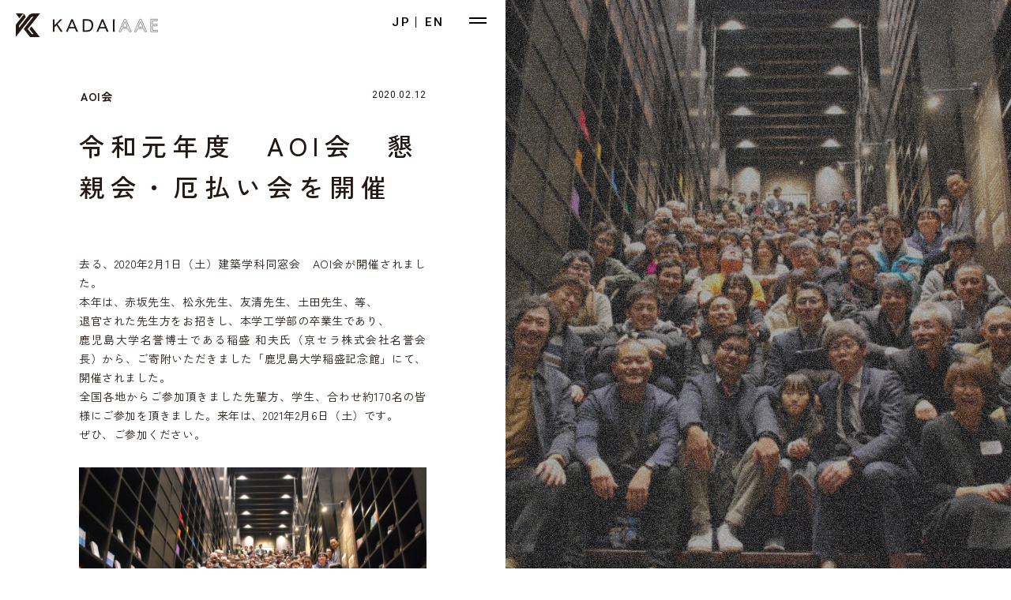

--- FILE ---
content_type: text/html; charset=UTF-8
request_url: https://www.aae.kagoshima-u.ac.jp/reunion/%e4%bb%a4%e5%92%8c%e5%85%83%e5%b9%b4%e5%ba%a6%e3%80%80aoi%e4%bc%9a%e3%80%80%e6%87%87%e8%a6%aa%e4%bc%9a%e3%83%bb%e5%8e%84%e6%89%95%e3%81%84%e4%bc%9a%e3%82%92%e9%96%8b%e5%82%ac/
body_size: 8797
content:
<!DOCTYPE HTML>
<html lang="ja">
<head>
		<!-- Global site tag (gtag.js) - Google Analytics -->
		<script async src="https://www.googletagmanager.com/gtag/js?id=UA-176288637-1"></script>
		<script>
		  window.dataLayer = window.dataLayer || [];
		  function gtag(){dataLayer.push(arguments);}
		  gtag('js', new Date());

		  gtag('config', 'UA-176288637-1');
		</script>

    <meta charset="UTF-8">
	<meta name="format-detection" content="email=no,telephone=no,address=no">
	<meta name="viewport" content="width=device-width, initial-scale=1.0">
    <meta http-equiv="x-dns-prefetch-control" content="on">
	<link rel="dns-prefetch" href="https://www.aae.kagoshima-u.ac.jp/">

    <title>令和元年度 AOI会 懇親会・厄払い会を開催 - 鹿児島大学工学部建築学科 - 鹿児島大学工学部建築学科</title>
    <meta name="Author" content="鹿児島大学工学部建築学科" />
    <meta name="copyright" content="鹿児島大学工学部建築学科" />
    <meta name="description" content="令和元年度 AOI会 懇親会・厄払い会を開催 - 鹿児島大学工学部建築学科 - 建築で行こう！" />
    <link rel="alternate" type="application/atom+xml" title="鹿児島大学工学部建築学科 Atom Feed" href="https://www.aae.kagoshima-u.ac.jp/feed/atom/" />
    <link rel="alternate" type="application/rss+xml" title="鹿児島大学工学部建築学科 RSS Feed" href="https://www.aae.kagoshima-u.ac.jp/feed/" />

    <!-- favicon [ -->
	<link rel="icon" href="https://www.aae.kagoshima-u.ac.jp/wp-content/themes/aae2023/assets/img/favicon/favicon.ico" sizes="any">
	<link rel="icon" href="https://www.aae.kagoshima-u.ac.jp/wp-content/themes/aae2023/assets/img/favicon/favicon.svg" type="image/svg+xml">
	<link rel="icon" type="image/png" href="https://www.aae.kagoshima-u.ac.jp/wp-content/themes/aae2023/assets/img/favicon/favicon-32x32.png" sizes="32x32">
	<link rel="icon" type="image/png" href="https://www.aae.kagoshima-u.ac.jp/wp-content/themes/aae2023/assets/img/favicon/favicon-16x16.png" sizes="16x16">
	<link rel="apple-touch-icon" sizes="180x180" href="https://www.aae.kagoshima-u.ac.jp/wp-content/themes/aae2023/assets/img/favicon/apple-touch-icon.png">
	<link rel="manifest" href="https://www.aae.kagoshima-u.ac.jp/wp-content/themes/aae2023/assets/img/favicon/site.webmanifest">
	<meta name="theme-color" content="#ffffff">

    <!-- OGP [ -->
    <meta property="og:title" content="鹿児島大学工学部建築学科">
    <meta property="og:description" content="建築で行こう！"/>
    <meta property="og:url" content="https://www.aae.kagoshima-u.ac.jp">
    <meta property="og:image" content="https://www.aae.kagoshima-u.ac.jp/wp-content/themes/aae2023/assets/img/ogp.png" />
    <meta property="og:site_name" content="鹿児島大学工学部建築学科">
    <meta property="og:type" content="website">
    <meta property="og:locale" content="ja_JP" />
    <meta name="twitter:card" content="summary_large_image" />
    <meta name="twitter:title" content="鹿児島大学工学部建築学科" />
    <meta name="twitter:description" content="建築で行こう！" />
    <meta name="twitter:image" content="https://www.aae.kagoshima-u.ac.jp/wp-content/themes/aae2023/assets/img/ogp.png" />

    <!-- stylesheet [ -->
    <link rel="stylesheet" href="https://cdnjs.cloudflare.com/ajax/libs/Swiper/9.2.4/swiper-bundle.css" integrity="sha512-0x5peylECh6ad58xDrjrNZL87Zhg9rdda76yOOHrfGr41VSEwUNmYaK72U/JVScMbSWG1n4Vj35LGmq8ggsqaQ==" crossorigin="anonymous" referrerpolicy="no-referrer" />
	<link rel="stylesheet" href="https://www.aae.kagoshima-u.ac.jp/wp-content/themes/aae2023/assets/css/style.css?d=1766843591" media="all">

    <!-- javascript [ -->
	<script src="https://cdnjs.cloudflare.com/ajax/libs/jquery/3.6.3/jquery.min.js" integrity="sha512-STof4xm1wgkfm7heWqFJVn58Hm3EtS31XFaagaa8VMReCXAkQnJZ+jEy8PCC/iT18dFy95WcExNHFTqLyp72eQ==" crossorigin="anonymous" referrerpolicy="no-referrer"></script>
	<script src="https://cdnjs.cloudflare.com/ajax/libs/jquery-easing/1.4.1/jquery.easing.min.js" integrity="sha512-0QbL0ph8Tc8g5bLhfVzSqxe9GERORsKhIn1IrpxDAgUsbBGz/V7iSav2zzW325XGd1OMLdL4UiqRJj702IeqnQ==" crossorigin="anonymous" referrerpolicy="no-referrer"></script>
    <script src="https://cdnjs.cloudflare.com/ajax/libs/Swiper/9.2.4/swiper-bundle.min.js" integrity="sha512-hJrV+LKHbu+Hxkn/+ZwGOCMUkap0ZfjJbca9WT38z69+MYmRzMlvUd401TOs1b4byAm4fGDESpEcCbG2A6cibQ==" crossorigin="anonymous" referrerpolicy="no-referrer"></script>
    
    
		<!-- All in One SEO 4.7.2 - aioseo.com -->
		<meta name="description" content="去る、2020年2月1日（土）建築学科同窓会 AOI会が開催されました。本年は、赤坂先生、松永先生、友清先生、" />
		<meta name="robots" content="max-image-preview:large" />
		<link rel="canonical" href="https://www.aae.kagoshima-u.ac.jp/reunion/%e4%bb%a4%e5%92%8c%e5%85%83%e5%b9%b4%e5%ba%a6%e3%80%80aoi%e4%bc%9a%e3%80%80%e6%87%87%e8%a6%aa%e4%bc%9a%e3%83%bb%e5%8e%84%e6%89%95%e3%81%84%e4%bc%9a%e3%82%92%e9%96%8b%e5%82%ac/" />
		<meta name="generator" content="All in One SEO (AIOSEO) 4.7.2" />
		<meta property="og:locale" content="ja_JP" />
		<meta property="og:site_name" content="鹿児島大学工学部建築学科 - 建築で行こう！" />
		<meta property="og:type" content="article" />
		<meta property="og:title" content="令和元年度 AOI会 懇親会・厄払い会を開催 - 鹿児島大学工学部建築学科" />
		<meta property="og:description" content="去る、2020年2月1日（土）建築学科同窓会 AOI会が開催されました。本年は、赤坂先生、松永先生、友清先生、" />
		<meta property="og:url" content="https://www.aae.kagoshima-u.ac.jp/reunion/%e4%bb%a4%e5%92%8c%e5%85%83%e5%b9%b4%e5%ba%a6%e3%80%80aoi%e4%bc%9a%e3%80%80%e6%87%87%e8%a6%aa%e4%bc%9a%e3%83%bb%e5%8e%84%e6%89%95%e3%81%84%e4%bc%9a%e3%82%92%e9%96%8b%e5%82%ac/" />
		<meta property="article:published_time" content="2020-02-12T02:32:00+00:00" />
		<meta property="article:modified_time" content="2020-02-12T02:32:00+00:00" />
		<meta name="twitter:card" content="summary_large_image" />
		<meta name="twitter:title" content="令和元年度 AOI会 懇親会・厄払い会を開催 - 鹿児島大学工学部建築学科" />
		<meta name="twitter:description" content="去る、2020年2月1日（土）建築学科同窓会 AOI会が開催されました。本年は、赤坂先生、松永先生、友清先生、" />
		<script type="application/ld+json" class="aioseo-schema">
			{"@context":"https:\/\/schema.org","@graph":[{"@type":"BlogPosting","@id":"https:\/\/www.aae.kagoshima-u.ac.jp\/reunion\/%e4%bb%a4%e5%92%8c%e5%85%83%e5%b9%b4%e5%ba%a6%e3%80%80aoi%e4%bc%9a%e3%80%80%e6%87%87%e8%a6%aa%e4%bc%9a%e3%83%bb%e5%8e%84%e6%89%95%e3%81%84%e4%bc%9a%e3%82%92%e9%96%8b%e5%82%ac\/#blogposting","name":"\u4ee4\u548c\u5143\u5e74\u5ea6 AOI\u4f1a \u61c7\u89aa\u4f1a\u30fb\u5384\u6255\u3044\u4f1a\u3092\u958b\u50ac - \u9e7f\u5150\u5cf6\u5927\u5b66\u5de5\u5b66\u90e8\u5efa\u7bc9\u5b66\u79d1","headline":"\u4ee4\u548c\u5143\u5e74\u5ea6\u3000AOI\u4f1a\u3000\u61c7\u89aa\u4f1a\u30fb\u5384\u6255\u3044\u4f1a\u3092\u958b\u50ac","author":{"@id":"https:\/\/www.aae.kagoshima-u.ac.jp\/author\/postmaster_2jy9rlx1\/#author"},"publisher":{"@id":"https:\/\/www.aae.kagoshima-u.ac.jp\/#organization"},"image":{"@type":"ImageObject","url":"https:\/\/www.aae.kagoshima-u.ac.jp\/wp-content\/uploads\/2020\/03\/20200212-020557.jpg","@id":"https:\/\/www.aae.kagoshima-u.ac.jp\/reunion\/%e4%bb%a4%e5%92%8c%e5%85%83%e5%b9%b4%e5%ba%a6%e3%80%80aoi%e4%bc%9a%e3%80%80%e6%87%87%e8%a6%aa%e4%bc%9a%e3%83%bb%e5%8e%84%e6%89%95%e3%81%84%e4%bc%9a%e3%82%92%e9%96%8b%e5%82%ac\/#articleImage","width":1564,"height":1048},"datePublished":"2020-02-12T11:32:00+09:00","dateModified":"2020-02-12T11:32:00+09:00","inLanguage":"ja","mainEntityOfPage":{"@id":"https:\/\/www.aae.kagoshima-u.ac.jp\/reunion\/%e4%bb%a4%e5%92%8c%e5%85%83%e5%b9%b4%e5%ba%a6%e3%80%80aoi%e4%bc%9a%e3%80%80%e6%87%87%e8%a6%aa%e4%bc%9a%e3%83%bb%e5%8e%84%e6%89%95%e3%81%84%e4%bc%9a%e3%82%92%e9%96%8b%e5%82%ac\/#webpage"},"isPartOf":{"@id":"https:\/\/www.aae.kagoshima-u.ac.jp\/reunion\/%e4%bb%a4%e5%92%8c%e5%85%83%e5%b9%b4%e5%ba%a6%e3%80%80aoi%e4%bc%9a%e3%80%80%e6%87%87%e8%a6%aa%e4%bc%9a%e3%83%bb%e5%8e%84%e6%89%95%e3%81%84%e4%bc%9a%e3%82%92%e9%96%8b%e5%82%ac\/#webpage"},"articleSection":"AOI\u4f1a"},{"@type":"BreadcrumbList","@id":"https:\/\/www.aae.kagoshima-u.ac.jp\/reunion\/%e4%bb%a4%e5%92%8c%e5%85%83%e5%b9%b4%e5%ba%a6%e3%80%80aoi%e4%bc%9a%e3%80%80%e6%87%87%e8%a6%aa%e4%bc%9a%e3%83%bb%e5%8e%84%e6%89%95%e3%81%84%e4%bc%9a%e3%82%92%e9%96%8b%e5%82%ac\/#breadcrumblist","itemListElement":[{"@type":"ListItem","@id":"https:\/\/www.aae.kagoshima-u.ac.jp\/#listItem","position":1,"name":"\u5bb6","item":"https:\/\/www.aae.kagoshima-u.ac.jp\/","nextItem":"https:\/\/www.aae.kagoshima-u.ac.jp\/category\/reunion\/#listItem"},{"@type":"ListItem","@id":"https:\/\/www.aae.kagoshima-u.ac.jp\/category\/reunion\/#listItem","position":2,"name":"AOI\u4f1a","item":"https:\/\/www.aae.kagoshima-u.ac.jp\/category\/reunion\/","nextItem":"https:\/\/www.aae.kagoshima-u.ac.jp\/reunion\/%e4%bb%a4%e5%92%8c%e5%85%83%e5%b9%b4%e5%ba%a6%e3%80%80aoi%e4%bc%9a%e3%80%80%e6%87%87%e8%a6%aa%e4%bc%9a%e3%83%bb%e5%8e%84%e6%89%95%e3%81%84%e4%bc%9a%e3%82%92%e9%96%8b%e5%82%ac\/#listItem","previousItem":"https:\/\/www.aae.kagoshima-u.ac.jp\/#listItem"},{"@type":"ListItem","@id":"https:\/\/www.aae.kagoshima-u.ac.jp\/reunion\/%e4%bb%a4%e5%92%8c%e5%85%83%e5%b9%b4%e5%ba%a6%e3%80%80aoi%e4%bc%9a%e3%80%80%e6%87%87%e8%a6%aa%e4%bc%9a%e3%83%bb%e5%8e%84%e6%89%95%e3%81%84%e4%bc%9a%e3%82%92%e9%96%8b%e5%82%ac\/#listItem","position":3,"name":"\u4ee4\u548c\u5143\u5e74\u5ea6\u3000AOI\u4f1a\u3000\u61c7\u89aa\u4f1a\u30fb\u5384\u6255\u3044\u4f1a\u3092\u958b\u50ac","previousItem":"https:\/\/www.aae.kagoshima-u.ac.jp\/category\/reunion\/#listItem"}]},{"@type":"Organization","@id":"https:\/\/www.aae.kagoshima-u.ac.jp\/#organization","name":"\u9e7f\u5150\u5cf6\u5927\u5b66\u5de5\u5b66\u90e8\u5efa\u7bc9\u5b66\u79d1","description":"\u5efa\u7bc9\u3067\u884c\u3053\u3046\uff01","url":"https:\/\/www.aae.kagoshima-u.ac.jp\/"},{"@type":"Person","@id":"https:\/\/www.aae.kagoshima-u.ac.jp\/author\/postmaster_2jy9rlx1\/#author","url":"https:\/\/www.aae.kagoshima-u.ac.jp\/author\/postmaster_2jy9rlx1\/","name":"admin","image":{"@type":"ImageObject","@id":"https:\/\/www.aae.kagoshima-u.ac.jp\/reunion\/%e4%bb%a4%e5%92%8c%e5%85%83%e5%b9%b4%e5%ba%a6%e3%80%80aoi%e4%bc%9a%e3%80%80%e6%87%87%e8%a6%aa%e4%bc%9a%e3%83%bb%e5%8e%84%e6%89%95%e3%81%84%e4%bc%9a%e3%82%92%e9%96%8b%e5%82%ac\/#authorImage","url":"https:\/\/secure.gravatar.com\/avatar\/2d9bdae6fef16d3bbc8b0330d830caf01201aefdea8714cc667e1f3279ff4bf4?s=96&d=mm&r=g","width":96,"height":96,"caption":"admin"}},{"@type":"WebPage","@id":"https:\/\/www.aae.kagoshima-u.ac.jp\/reunion\/%e4%bb%a4%e5%92%8c%e5%85%83%e5%b9%b4%e5%ba%a6%e3%80%80aoi%e4%bc%9a%e3%80%80%e6%87%87%e8%a6%aa%e4%bc%9a%e3%83%bb%e5%8e%84%e6%89%95%e3%81%84%e4%bc%9a%e3%82%92%e9%96%8b%e5%82%ac\/#webpage","url":"https:\/\/www.aae.kagoshima-u.ac.jp\/reunion\/%e4%bb%a4%e5%92%8c%e5%85%83%e5%b9%b4%e5%ba%a6%e3%80%80aoi%e4%bc%9a%e3%80%80%e6%87%87%e8%a6%aa%e4%bc%9a%e3%83%bb%e5%8e%84%e6%89%95%e3%81%84%e4%bc%9a%e3%82%92%e9%96%8b%e5%82%ac\/","name":"\u4ee4\u548c\u5143\u5e74\u5ea6 AOI\u4f1a \u61c7\u89aa\u4f1a\u30fb\u5384\u6255\u3044\u4f1a\u3092\u958b\u50ac - \u9e7f\u5150\u5cf6\u5927\u5b66\u5de5\u5b66\u90e8\u5efa\u7bc9\u5b66\u79d1","description":"\u53bb\u308b\u30012020\u5e742\u67081\u65e5\uff08\u571f\uff09\u5efa\u7bc9\u5b66\u79d1\u540c\u7a93\u4f1a AOI\u4f1a\u304c\u958b\u50ac\u3055\u308c\u307e\u3057\u305f\u3002\u672c\u5e74\u306f\u3001\u8d64\u5742\u5148\u751f\u3001\u677e\u6c38\u5148\u751f\u3001\u53cb\u6e05\u5148\u751f\u3001","inLanguage":"ja","isPartOf":{"@id":"https:\/\/www.aae.kagoshima-u.ac.jp\/#website"},"breadcrumb":{"@id":"https:\/\/www.aae.kagoshima-u.ac.jp\/reunion\/%e4%bb%a4%e5%92%8c%e5%85%83%e5%b9%b4%e5%ba%a6%e3%80%80aoi%e4%bc%9a%e3%80%80%e6%87%87%e8%a6%aa%e4%bc%9a%e3%83%bb%e5%8e%84%e6%89%95%e3%81%84%e4%bc%9a%e3%82%92%e9%96%8b%e5%82%ac\/#breadcrumblist"},"author":{"@id":"https:\/\/www.aae.kagoshima-u.ac.jp\/author\/postmaster_2jy9rlx1\/#author"},"creator":{"@id":"https:\/\/www.aae.kagoshima-u.ac.jp\/author\/postmaster_2jy9rlx1\/#author"},"datePublished":"2020-02-12T11:32:00+09:00","dateModified":"2020-02-12T11:32:00+09:00"},{"@type":"WebSite","@id":"https:\/\/www.aae.kagoshima-u.ac.jp\/#website","url":"https:\/\/www.aae.kagoshima-u.ac.jp\/","name":"\u9e7f\u5150\u5cf6\u5927\u5b66\u5de5\u5b66\u90e8\u5efa\u7bc9\u5b66\u79d1","description":"\u5efa\u7bc9\u3067\u884c\u3053\u3046\uff01","inLanguage":"ja","publisher":{"@id":"https:\/\/www.aae.kagoshima-u.ac.jp\/#organization"}}]}
		</script>
		<!-- All in One SEO -->

<link rel="alternate" type="application/rss+xml" title="鹿児島大学工学部建築学科 &raquo; 令和元年度　AOI会　懇親会・厄払い会を開催 のコメントのフィード" href="https://www.aae.kagoshima-u.ac.jp/reunion/%e4%bb%a4%e5%92%8c%e5%85%83%e5%b9%b4%e5%ba%a6%e3%80%80aoi%e4%bc%9a%e3%80%80%e6%87%87%e8%a6%aa%e4%bc%9a%e3%83%bb%e5%8e%84%e6%89%95%e3%81%84%e4%bc%9a%e3%82%92%e9%96%8b%e5%82%ac/feed/" />
<style id='wp-img-auto-sizes-contain-inline-css' type='text/css'>
img:is([sizes=auto i],[sizes^="auto," i]){contain-intrinsic-size:3000px 1500px}
/*# sourceURL=wp-img-auto-sizes-contain-inline-css */
</style>
<style id='wp-block-library-inline-css' type='text/css'>
:root{--wp-block-synced-color:#7a00df;--wp-block-synced-color--rgb:122,0,223;--wp-bound-block-color:var(--wp-block-synced-color);--wp-editor-canvas-background:#ddd;--wp-admin-theme-color:#007cba;--wp-admin-theme-color--rgb:0,124,186;--wp-admin-theme-color-darker-10:#006ba1;--wp-admin-theme-color-darker-10--rgb:0,107,160.5;--wp-admin-theme-color-darker-20:#005a87;--wp-admin-theme-color-darker-20--rgb:0,90,135;--wp-admin-border-width-focus:2px}@media (min-resolution:192dpi){:root{--wp-admin-border-width-focus:1.5px}}.wp-element-button{cursor:pointer}:root .has-very-light-gray-background-color{background-color:#eee}:root .has-very-dark-gray-background-color{background-color:#313131}:root .has-very-light-gray-color{color:#eee}:root .has-very-dark-gray-color{color:#313131}:root .has-vivid-green-cyan-to-vivid-cyan-blue-gradient-background{background:linear-gradient(135deg,#00d084,#0693e3)}:root .has-purple-crush-gradient-background{background:linear-gradient(135deg,#34e2e4,#4721fb 50%,#ab1dfe)}:root .has-hazy-dawn-gradient-background{background:linear-gradient(135deg,#faaca8,#dad0ec)}:root .has-subdued-olive-gradient-background{background:linear-gradient(135deg,#fafae1,#67a671)}:root .has-atomic-cream-gradient-background{background:linear-gradient(135deg,#fdd79a,#004a59)}:root .has-nightshade-gradient-background{background:linear-gradient(135deg,#330968,#31cdcf)}:root .has-midnight-gradient-background{background:linear-gradient(135deg,#020381,#2874fc)}:root{--wp--preset--font-size--normal:16px;--wp--preset--font-size--huge:42px}.has-regular-font-size{font-size:1em}.has-larger-font-size{font-size:2.625em}.has-normal-font-size{font-size:var(--wp--preset--font-size--normal)}.has-huge-font-size{font-size:var(--wp--preset--font-size--huge)}.has-text-align-center{text-align:center}.has-text-align-left{text-align:left}.has-text-align-right{text-align:right}.has-fit-text{white-space:nowrap!important}#end-resizable-editor-section{display:none}.aligncenter{clear:both}.items-justified-left{justify-content:flex-start}.items-justified-center{justify-content:center}.items-justified-right{justify-content:flex-end}.items-justified-space-between{justify-content:space-between}.screen-reader-text{border:0;clip-path:inset(50%);height:1px;margin:-1px;overflow:hidden;padding:0;position:absolute;width:1px;word-wrap:normal!important}.screen-reader-text:focus{background-color:#ddd;clip-path:none;color:#444;display:block;font-size:1em;height:auto;left:5px;line-height:normal;padding:15px 23px 14px;text-decoration:none;top:5px;width:auto;z-index:100000}html :where(.has-border-color){border-style:solid}html :where([style*=border-top-color]){border-top-style:solid}html :where([style*=border-right-color]){border-right-style:solid}html :where([style*=border-bottom-color]){border-bottom-style:solid}html :where([style*=border-left-color]){border-left-style:solid}html :where([style*=border-width]){border-style:solid}html :where([style*=border-top-width]){border-top-style:solid}html :where([style*=border-right-width]){border-right-style:solid}html :where([style*=border-bottom-width]){border-bottom-style:solid}html :where([style*=border-left-width]){border-left-style:solid}html :where(img[class*=wp-image-]){height:auto;max-width:100%}:where(figure){margin:0 0 1em}html :where(.is-position-sticky){--wp-admin--admin-bar--position-offset:var(--wp-admin--admin-bar--height,0px)}@media screen and (max-width:600px){html :where(.is-position-sticky){--wp-admin--admin-bar--position-offset:0px}}

/*# sourceURL=wp-block-library-inline-css */
</style><style id='wp-block-image-inline-css' type='text/css'>
.wp-block-image>a,.wp-block-image>figure>a{display:inline-block}.wp-block-image img{box-sizing:border-box;height:auto;max-width:100%;vertical-align:bottom}@media not (prefers-reduced-motion){.wp-block-image img.hide{visibility:hidden}.wp-block-image img.show{animation:show-content-image .4s}}.wp-block-image[style*=border-radius] img,.wp-block-image[style*=border-radius]>a{border-radius:inherit}.wp-block-image.has-custom-border img{box-sizing:border-box}.wp-block-image.aligncenter{text-align:center}.wp-block-image.alignfull>a,.wp-block-image.alignwide>a{width:100%}.wp-block-image.alignfull img,.wp-block-image.alignwide img{height:auto;width:100%}.wp-block-image .aligncenter,.wp-block-image .alignleft,.wp-block-image .alignright,.wp-block-image.aligncenter,.wp-block-image.alignleft,.wp-block-image.alignright{display:table}.wp-block-image .aligncenter>figcaption,.wp-block-image .alignleft>figcaption,.wp-block-image .alignright>figcaption,.wp-block-image.aligncenter>figcaption,.wp-block-image.alignleft>figcaption,.wp-block-image.alignright>figcaption{caption-side:bottom;display:table-caption}.wp-block-image .alignleft{float:left;margin:.5em 1em .5em 0}.wp-block-image .alignright{float:right;margin:.5em 0 .5em 1em}.wp-block-image .aligncenter{margin-left:auto;margin-right:auto}.wp-block-image :where(figcaption){margin-bottom:1em;margin-top:.5em}.wp-block-image.is-style-circle-mask img{border-radius:9999px}@supports ((-webkit-mask-image:none) or (mask-image:none)) or (-webkit-mask-image:none){.wp-block-image.is-style-circle-mask img{border-radius:0;-webkit-mask-image:url('data:image/svg+xml;utf8,<svg viewBox="0 0 100 100" xmlns="http://www.w3.org/2000/svg"><circle cx="50" cy="50" r="50"/></svg>');mask-image:url('data:image/svg+xml;utf8,<svg viewBox="0 0 100 100" xmlns="http://www.w3.org/2000/svg"><circle cx="50" cy="50" r="50"/></svg>');mask-mode:alpha;-webkit-mask-position:center;mask-position:center;-webkit-mask-repeat:no-repeat;mask-repeat:no-repeat;-webkit-mask-size:contain;mask-size:contain}}:root :where(.wp-block-image.is-style-rounded img,.wp-block-image .is-style-rounded img){border-radius:9999px}.wp-block-image figure{margin:0}.wp-lightbox-container{display:flex;flex-direction:column;position:relative}.wp-lightbox-container img{cursor:zoom-in}.wp-lightbox-container img:hover+button{opacity:1}.wp-lightbox-container button{align-items:center;backdrop-filter:blur(16px) saturate(180%);background-color:#5a5a5a40;border:none;border-radius:4px;cursor:zoom-in;display:flex;height:20px;justify-content:center;opacity:0;padding:0;position:absolute;right:16px;text-align:center;top:16px;width:20px;z-index:100}@media not (prefers-reduced-motion){.wp-lightbox-container button{transition:opacity .2s ease}}.wp-lightbox-container button:focus-visible{outline:3px auto #5a5a5a40;outline:3px auto -webkit-focus-ring-color;outline-offset:3px}.wp-lightbox-container button:hover{cursor:pointer;opacity:1}.wp-lightbox-container button:focus{opacity:1}.wp-lightbox-container button:focus,.wp-lightbox-container button:hover,.wp-lightbox-container button:not(:hover):not(:active):not(.has-background){background-color:#5a5a5a40;border:none}.wp-lightbox-overlay{box-sizing:border-box;cursor:zoom-out;height:100vh;left:0;overflow:hidden;position:fixed;top:0;visibility:hidden;width:100%;z-index:100000}.wp-lightbox-overlay .close-button{align-items:center;cursor:pointer;display:flex;justify-content:center;min-height:40px;min-width:40px;padding:0;position:absolute;right:calc(env(safe-area-inset-right) + 16px);top:calc(env(safe-area-inset-top) + 16px);z-index:5000000}.wp-lightbox-overlay .close-button:focus,.wp-lightbox-overlay .close-button:hover,.wp-lightbox-overlay .close-button:not(:hover):not(:active):not(.has-background){background:none;border:none}.wp-lightbox-overlay .lightbox-image-container{height:var(--wp--lightbox-container-height);left:50%;overflow:hidden;position:absolute;top:50%;transform:translate(-50%,-50%);transform-origin:top left;width:var(--wp--lightbox-container-width);z-index:9999999999}.wp-lightbox-overlay .wp-block-image{align-items:center;box-sizing:border-box;display:flex;height:100%;justify-content:center;margin:0;position:relative;transform-origin:0 0;width:100%;z-index:3000000}.wp-lightbox-overlay .wp-block-image img{height:var(--wp--lightbox-image-height);min-height:var(--wp--lightbox-image-height);min-width:var(--wp--lightbox-image-width);width:var(--wp--lightbox-image-width)}.wp-lightbox-overlay .wp-block-image figcaption{display:none}.wp-lightbox-overlay button{background:none;border:none}.wp-lightbox-overlay .scrim{background-color:#fff;height:100%;opacity:.9;position:absolute;width:100%;z-index:2000000}.wp-lightbox-overlay.active{visibility:visible}@media not (prefers-reduced-motion){.wp-lightbox-overlay.active{animation:turn-on-visibility .25s both}.wp-lightbox-overlay.active img{animation:turn-on-visibility .35s both}.wp-lightbox-overlay.show-closing-animation:not(.active){animation:turn-off-visibility .35s both}.wp-lightbox-overlay.show-closing-animation:not(.active) img{animation:turn-off-visibility .25s both}.wp-lightbox-overlay.zoom.active{animation:none;opacity:1;visibility:visible}.wp-lightbox-overlay.zoom.active .lightbox-image-container{animation:lightbox-zoom-in .4s}.wp-lightbox-overlay.zoom.active .lightbox-image-container img{animation:none}.wp-lightbox-overlay.zoom.active .scrim{animation:turn-on-visibility .4s forwards}.wp-lightbox-overlay.zoom.show-closing-animation:not(.active){animation:none}.wp-lightbox-overlay.zoom.show-closing-animation:not(.active) .lightbox-image-container{animation:lightbox-zoom-out .4s}.wp-lightbox-overlay.zoom.show-closing-animation:not(.active) .lightbox-image-container img{animation:none}.wp-lightbox-overlay.zoom.show-closing-animation:not(.active) .scrim{animation:turn-off-visibility .4s forwards}}@keyframes show-content-image{0%{visibility:hidden}99%{visibility:hidden}to{visibility:visible}}@keyframes turn-on-visibility{0%{opacity:0}to{opacity:1}}@keyframes turn-off-visibility{0%{opacity:1;visibility:visible}99%{opacity:0;visibility:visible}to{opacity:0;visibility:hidden}}@keyframes lightbox-zoom-in{0%{transform:translate(calc((-100vw + var(--wp--lightbox-scrollbar-width))/2 + var(--wp--lightbox-initial-left-position)),calc(-50vh + var(--wp--lightbox-initial-top-position))) scale(var(--wp--lightbox-scale))}to{transform:translate(-50%,-50%) scale(1)}}@keyframes lightbox-zoom-out{0%{transform:translate(-50%,-50%) scale(1);visibility:visible}99%{visibility:visible}to{transform:translate(calc((-100vw + var(--wp--lightbox-scrollbar-width))/2 + var(--wp--lightbox-initial-left-position)),calc(-50vh + var(--wp--lightbox-initial-top-position))) scale(var(--wp--lightbox-scale));visibility:hidden}}
/*# sourceURL=https://www.aae.kagoshima-u.ac.jp/wp-includes/blocks/image/style.min.css */
</style>
<style id='wp-block-paragraph-inline-css' type='text/css'>
.is-small-text{font-size:.875em}.is-regular-text{font-size:1em}.is-large-text{font-size:2.25em}.is-larger-text{font-size:3em}.has-drop-cap:not(:focus):first-letter{float:left;font-size:8.4em;font-style:normal;font-weight:100;line-height:.68;margin:.05em .1em 0 0;text-transform:uppercase}body.rtl .has-drop-cap:not(:focus):first-letter{float:none;margin-left:.1em}p.has-drop-cap.has-background{overflow:hidden}:root :where(p.has-background){padding:1.25em 2.375em}:where(p.has-text-color:not(.has-link-color)) a{color:inherit}p.has-text-align-left[style*="writing-mode:vertical-lr"],p.has-text-align-right[style*="writing-mode:vertical-rl"]{rotate:180deg}
/*# sourceURL=https://www.aae.kagoshima-u.ac.jp/wp-includes/blocks/paragraph/style.min.css */
</style>
<style id='global-styles-inline-css' type='text/css'>
:root{--wp--preset--aspect-ratio--square: 1;--wp--preset--aspect-ratio--4-3: 4/3;--wp--preset--aspect-ratio--3-4: 3/4;--wp--preset--aspect-ratio--3-2: 3/2;--wp--preset--aspect-ratio--2-3: 2/3;--wp--preset--aspect-ratio--16-9: 16/9;--wp--preset--aspect-ratio--9-16: 9/16;--wp--preset--color--black: #000000;--wp--preset--color--cyan-bluish-gray: #abb8c3;--wp--preset--color--white: #ffffff;--wp--preset--color--pale-pink: #f78da7;--wp--preset--color--vivid-red: #cf2e2e;--wp--preset--color--luminous-vivid-orange: #ff6900;--wp--preset--color--luminous-vivid-amber: #fcb900;--wp--preset--color--light-green-cyan: #7bdcb5;--wp--preset--color--vivid-green-cyan: #00d084;--wp--preset--color--pale-cyan-blue: #8ed1fc;--wp--preset--color--vivid-cyan-blue: #0693e3;--wp--preset--color--vivid-purple: #9b51e0;--wp--preset--gradient--vivid-cyan-blue-to-vivid-purple: linear-gradient(135deg,rgb(6,147,227) 0%,rgb(155,81,224) 100%);--wp--preset--gradient--light-green-cyan-to-vivid-green-cyan: linear-gradient(135deg,rgb(122,220,180) 0%,rgb(0,208,130) 100%);--wp--preset--gradient--luminous-vivid-amber-to-luminous-vivid-orange: linear-gradient(135deg,rgb(252,185,0) 0%,rgb(255,105,0) 100%);--wp--preset--gradient--luminous-vivid-orange-to-vivid-red: linear-gradient(135deg,rgb(255,105,0) 0%,rgb(207,46,46) 100%);--wp--preset--gradient--very-light-gray-to-cyan-bluish-gray: linear-gradient(135deg,rgb(238,238,238) 0%,rgb(169,184,195) 100%);--wp--preset--gradient--cool-to-warm-spectrum: linear-gradient(135deg,rgb(74,234,220) 0%,rgb(151,120,209) 20%,rgb(207,42,186) 40%,rgb(238,44,130) 60%,rgb(251,105,98) 80%,rgb(254,248,76) 100%);--wp--preset--gradient--blush-light-purple: linear-gradient(135deg,rgb(255,206,236) 0%,rgb(152,150,240) 100%);--wp--preset--gradient--blush-bordeaux: linear-gradient(135deg,rgb(254,205,165) 0%,rgb(254,45,45) 50%,rgb(107,0,62) 100%);--wp--preset--gradient--luminous-dusk: linear-gradient(135deg,rgb(255,203,112) 0%,rgb(199,81,192) 50%,rgb(65,88,208) 100%);--wp--preset--gradient--pale-ocean: linear-gradient(135deg,rgb(255,245,203) 0%,rgb(182,227,212) 50%,rgb(51,167,181) 100%);--wp--preset--gradient--electric-grass: linear-gradient(135deg,rgb(202,248,128) 0%,rgb(113,206,126) 100%);--wp--preset--gradient--midnight: linear-gradient(135deg,rgb(2,3,129) 0%,rgb(40,116,252) 100%);--wp--preset--font-size--small: 13px;--wp--preset--font-size--medium: 20px;--wp--preset--font-size--large: 36px;--wp--preset--font-size--x-large: 42px;--wp--preset--spacing--20: 0.44rem;--wp--preset--spacing--30: 0.67rem;--wp--preset--spacing--40: 1rem;--wp--preset--spacing--50: 1.5rem;--wp--preset--spacing--60: 2.25rem;--wp--preset--spacing--70: 3.38rem;--wp--preset--spacing--80: 5.06rem;--wp--preset--shadow--natural: 6px 6px 9px rgba(0, 0, 0, 0.2);--wp--preset--shadow--deep: 12px 12px 50px rgba(0, 0, 0, 0.4);--wp--preset--shadow--sharp: 6px 6px 0px rgba(0, 0, 0, 0.2);--wp--preset--shadow--outlined: 6px 6px 0px -3px rgb(255, 255, 255), 6px 6px rgb(0, 0, 0);--wp--preset--shadow--crisp: 6px 6px 0px rgb(0, 0, 0);}:where(.is-layout-flex){gap: 0.5em;}:where(.is-layout-grid){gap: 0.5em;}body .is-layout-flex{display: flex;}.is-layout-flex{flex-wrap: wrap;align-items: center;}.is-layout-flex > :is(*, div){margin: 0;}body .is-layout-grid{display: grid;}.is-layout-grid > :is(*, div){margin: 0;}:where(.wp-block-columns.is-layout-flex){gap: 2em;}:where(.wp-block-columns.is-layout-grid){gap: 2em;}:where(.wp-block-post-template.is-layout-flex){gap: 1.25em;}:where(.wp-block-post-template.is-layout-grid){gap: 1.25em;}.has-black-color{color: var(--wp--preset--color--black) !important;}.has-cyan-bluish-gray-color{color: var(--wp--preset--color--cyan-bluish-gray) !important;}.has-white-color{color: var(--wp--preset--color--white) !important;}.has-pale-pink-color{color: var(--wp--preset--color--pale-pink) !important;}.has-vivid-red-color{color: var(--wp--preset--color--vivid-red) !important;}.has-luminous-vivid-orange-color{color: var(--wp--preset--color--luminous-vivid-orange) !important;}.has-luminous-vivid-amber-color{color: var(--wp--preset--color--luminous-vivid-amber) !important;}.has-light-green-cyan-color{color: var(--wp--preset--color--light-green-cyan) !important;}.has-vivid-green-cyan-color{color: var(--wp--preset--color--vivid-green-cyan) !important;}.has-pale-cyan-blue-color{color: var(--wp--preset--color--pale-cyan-blue) !important;}.has-vivid-cyan-blue-color{color: var(--wp--preset--color--vivid-cyan-blue) !important;}.has-vivid-purple-color{color: var(--wp--preset--color--vivid-purple) !important;}.has-black-background-color{background-color: var(--wp--preset--color--black) !important;}.has-cyan-bluish-gray-background-color{background-color: var(--wp--preset--color--cyan-bluish-gray) !important;}.has-white-background-color{background-color: var(--wp--preset--color--white) !important;}.has-pale-pink-background-color{background-color: var(--wp--preset--color--pale-pink) !important;}.has-vivid-red-background-color{background-color: var(--wp--preset--color--vivid-red) !important;}.has-luminous-vivid-orange-background-color{background-color: var(--wp--preset--color--luminous-vivid-orange) !important;}.has-luminous-vivid-amber-background-color{background-color: var(--wp--preset--color--luminous-vivid-amber) !important;}.has-light-green-cyan-background-color{background-color: var(--wp--preset--color--light-green-cyan) !important;}.has-vivid-green-cyan-background-color{background-color: var(--wp--preset--color--vivid-green-cyan) !important;}.has-pale-cyan-blue-background-color{background-color: var(--wp--preset--color--pale-cyan-blue) !important;}.has-vivid-cyan-blue-background-color{background-color: var(--wp--preset--color--vivid-cyan-blue) !important;}.has-vivid-purple-background-color{background-color: var(--wp--preset--color--vivid-purple) !important;}.has-black-border-color{border-color: var(--wp--preset--color--black) !important;}.has-cyan-bluish-gray-border-color{border-color: var(--wp--preset--color--cyan-bluish-gray) !important;}.has-white-border-color{border-color: var(--wp--preset--color--white) !important;}.has-pale-pink-border-color{border-color: var(--wp--preset--color--pale-pink) !important;}.has-vivid-red-border-color{border-color: var(--wp--preset--color--vivid-red) !important;}.has-luminous-vivid-orange-border-color{border-color: var(--wp--preset--color--luminous-vivid-orange) !important;}.has-luminous-vivid-amber-border-color{border-color: var(--wp--preset--color--luminous-vivid-amber) !important;}.has-light-green-cyan-border-color{border-color: var(--wp--preset--color--light-green-cyan) !important;}.has-vivid-green-cyan-border-color{border-color: var(--wp--preset--color--vivid-green-cyan) !important;}.has-pale-cyan-blue-border-color{border-color: var(--wp--preset--color--pale-cyan-blue) !important;}.has-vivid-cyan-blue-border-color{border-color: var(--wp--preset--color--vivid-cyan-blue) !important;}.has-vivid-purple-border-color{border-color: var(--wp--preset--color--vivid-purple) !important;}.has-vivid-cyan-blue-to-vivid-purple-gradient-background{background: var(--wp--preset--gradient--vivid-cyan-blue-to-vivid-purple) !important;}.has-light-green-cyan-to-vivid-green-cyan-gradient-background{background: var(--wp--preset--gradient--light-green-cyan-to-vivid-green-cyan) !important;}.has-luminous-vivid-amber-to-luminous-vivid-orange-gradient-background{background: var(--wp--preset--gradient--luminous-vivid-amber-to-luminous-vivid-orange) !important;}.has-luminous-vivid-orange-to-vivid-red-gradient-background{background: var(--wp--preset--gradient--luminous-vivid-orange-to-vivid-red) !important;}.has-very-light-gray-to-cyan-bluish-gray-gradient-background{background: var(--wp--preset--gradient--very-light-gray-to-cyan-bluish-gray) !important;}.has-cool-to-warm-spectrum-gradient-background{background: var(--wp--preset--gradient--cool-to-warm-spectrum) !important;}.has-blush-light-purple-gradient-background{background: var(--wp--preset--gradient--blush-light-purple) !important;}.has-blush-bordeaux-gradient-background{background: var(--wp--preset--gradient--blush-bordeaux) !important;}.has-luminous-dusk-gradient-background{background: var(--wp--preset--gradient--luminous-dusk) !important;}.has-pale-ocean-gradient-background{background: var(--wp--preset--gradient--pale-ocean) !important;}.has-electric-grass-gradient-background{background: var(--wp--preset--gradient--electric-grass) !important;}.has-midnight-gradient-background{background: var(--wp--preset--gradient--midnight) !important;}.has-small-font-size{font-size: var(--wp--preset--font-size--small) !important;}.has-medium-font-size{font-size: var(--wp--preset--font-size--medium) !important;}.has-large-font-size{font-size: var(--wp--preset--font-size--large) !important;}.has-x-large-font-size{font-size: var(--wp--preset--font-size--x-large) !important;}
/*# sourceURL=global-styles-inline-css */
</style>

<style id='classic-theme-styles-inline-css' type='text/css'>
/*! This file is auto-generated */
.wp-block-button__link{color:#fff;background-color:#32373c;border-radius:9999px;box-shadow:none;text-decoration:none;padding:calc(.667em + 2px) calc(1.333em + 2px);font-size:1.125em}.wp-block-file__button{background:#32373c;color:#fff;text-decoration:none}
/*# sourceURL=/wp-includes/css/classic-themes.min.css */
</style>
<link rel='stylesheet' id='wp-pagenavi-css' href='https://www.aae.kagoshima-u.ac.jp/wp-content/plugins/wp-pagenavi/pagenavi-css.css?ver=2.70' type='text/css' media='all' />
</head>
<body class="page-news-detail is-bg_white">
		<div class="p-loading"></div>
	<header class="l-header">
		<div class="p-header">

						<div class="p-header-logo">
				<a href="https://www.aae.kagoshima-u.ac.jp/">
									<img src="https://www.aae.kagoshima-u.ac.jp/wp-content/themes/aae2023/assets/img/common/logo_b.svg" alt="鹿児島大学 工学部建築学科">
								</a>
			</div>
			
			<div class="p-menu-language">
				<span class="jp">JP</span>
				<a href="https://www.aae.kagoshima-u.ac.jp/en">EN</a>
			</div>

			<div class="p-menu-open-btn">
				<span class="l1"></span>
				<span class="l2"></span>
			</div>

						<nav class="p-gnav">
				<ul class="p-gnav__main">
					<li><a href="https://www.aae.kagoshima-u.ac.jp/archives"><span>最新情報</span><small>研究室の取り組みや催しなどの最新情報</small></a></li>
					<li><a href="https://www.aae.kagoshima-u.ac.jp/overview"><span>建築学科ってどんなトコ</span><small>建築学科の特色・基本情報</small></a></li>
					<li><a href="https://www.aae.kagoshima-u.ac.jp/laboratories"><span>先生たちってどんなヒト</span><small>教員・プロジェクト紹介</small></a></li>
					<li><a href="https://www.aae.kagoshima-u.ac.jp/education"><span>建築学科のこともっと知りたい</span><small>建築学科の目指すもの・カリキュラム</small></a></li>
					<li><a href="https://www.aae.kagoshima-u.ac.jp/examination"><span>建築学科に入りたい</span><small>入試概要・主な就職先</small></a></li>
					<li><a href="https://www.aae.kagoshima-u.ac.jp/interview_cat/student"><span>在学生に聞いてみた</span><small>入学の動機や日々の学生生活のことなどを紹介。</small></a></li>
					<li><a href="https://www.aae.kagoshima-u.ac.jp/interview_cat/graduate"><span>卒業生に聞いてみた</span><small>建築学科を卒業して気づいたこと、思うことなどを紹介。</small></a></li>
					<li><a href="https://www.aae.kagoshima-u.ac.jp/category/works"><span>学生作品集「aae」</span></a></li>
					<li><a href="https://www.aae.kagoshima-u.ac.jp/category/reunion">建築学科同窓会 AOI会</a></li>
				</ul>
				<ul class="p-gnav__other">
					<li><a href="https://www.kagoshima-u.ac.jp/" target="_blank">鹿児島大学</a></li>
					<li><a href="https://www.eng.kagoshima-u.ac.jp/" target="_blank">鹿児島大学大学院 工学部</a></li>
					<li><a href="https://grad.eng.kagoshima-u.ac.jp/" target="_blank">鹿児島大学大学院 理工学研究科</a></li>
				</ul>
				<div class="p-gnav__address">
					<div class="address">
						鹿児島大学 工学部建築学科｜大学院理工学研究科工学専攻建築学プログラム<br>
						〒890-0065 鹿児島県鹿児島市郡元1-21-40<a href="mailto:info@aae.kagoshima-u.ac.jp">info@aae.kagoshima-u.ac.jp</a>
					</div>
					<p class="copyright">
						© Department of Architecture & Architectural Engineering,Kagoshima University
					</p>
				</div>
			</nav>
		</div>
	</header>	<main class="l-main">

		<div class="l-visual">
			<a class="p-visual" href="https://www.aae.kagoshima-u.ac.jp/reunion/%e4%bb%a4%e5%92%8c%e5%85%83%e5%b9%b4%e5%ba%a6%e3%80%80aoi%e4%bc%9a%e3%80%80%e6%87%87%e8%a6%aa%e4%bc%9a%e3%83%bb%e5%8e%84%e6%89%95%e3%81%84%e4%bc%9a%e3%82%92%e9%96%8b%e5%82%ac/">
				<picture class="p-visual__image">
					<img src="https://www.aae.kagoshima-u.ac.jp/wp-content/uploads/2020/03/20200212-020557-1024x686.jpg" alt="令和元年度　AOI会　懇親会・厄払い会を開催">
				</picture>
			</a>
		</div>

		<div class="l-content">

			<article class="p-page">

								<div class="p-page-title">
					<div class="inner">
					<div class="meta">
						<div class="category"><span>AOI会</span></div>
						<span class="date">2020.02.12</span>
					</div>
						<h1 class="title">令和元年度　AOI会　懇親会・厄払い会を開催</h1>
					</div>
				</div>

				<section class="p-page-body">
					<div class="inner">
					
<p>去る、2020年2月1日（土）建築学科同窓会　AOI会が開催されました。<br />本年は、赤坂先生、松永先生、友清先生、土田先生、等、<br />退官された先生方をお招きし、本学工学部の卒業生であり、<br />鹿児島大学名誉博士である稲盛 和夫氏（京セラ株式会社名誉会長）から、ご寄附いただきました「鹿児島大学稲盛記念館」にて、開催されました。<br />全国各地からご参加頂きました先輩方、学生、合わせ約170名の皆様にご参加を頂きました。来年は、2021年2月6日（土）です。<br />ぜひ、ご参加ください。</p>



<div class="wp-block-image"><figure class="aligncenter size-large"><img decoding="async" src="https://www.aae.kagoshima-u.ac.jp/wp-content/uploads/2020/03/20200212-020557-1024x686.jpg" alt="" class="wp-image-741"/></figure></div>



<div class="wp-block-image"><figure class="aligncenter size-large"><img decoding="async" src="https://www.aae.kagoshima-u.ac.jp/wp-content/uploads/2020/03/20200220-1024x768.jpg" alt="" class="wp-image-742"/></figure></div>



<figure class="wp-block-image size-large"><img decoding="async" src="https://www.aae.kagoshima-u.ac.jp/wp-content/uploads/2020/03/20200220_1-1024x768.jpg" alt="" class="wp-image-743"/></figure>



<div class="wp-block-image"><figure class="aligncenter size-large"><img decoding="async" src="https://www.aae.kagoshima-u.ac.jp/wp-content/uploads/2020/03/20200220_2-1024x768.jpg" alt="" class="wp-image-744"/></figure></div>
															</div>					
				</section>

				<div class="p-paging inner">
					<div class="prev">
						<a href="https://www.aae.kagoshima-u.ac.jp/reunion/2019%e5%b9%b4%e5%ba%a6%e3%80%80%e5%8c%97%e4%b9%9d%e5%b7%9eaoi%e4%bc%9a%e3%80%80%e7%b7%8f%e4%bc%9a-2/" rel="prev">前の記事</a>					</div>
					<div class="back">
						<a href="https://www.aae.kagoshima-u.ac.jp/archives">記事一覧</a>
					</div>
					<div class="next">
						<a href="https://www.aae.kagoshima-u.ac.jp/reunion/%e4%bb%a4%e5%92%8c%e5%85%83%e5%b9%b4%e5%ba%a6%e3%80%80aoi%e4%bc%9a%e3%80%80%e6%87%87%e8%a6%aa%e4%bc%9a%e3%83%bb%e5%8e%84%e6%89%95%e3%81%84%e4%bc%9a%e3%82%92%e9%96%8b%e5%82%ac-2/" rel="next">次の記事</a>					</div>
				</div>

			</article>

		</div>
	</main>
		<footer class="l-footer">
		<div class="p-footer">
			<div class="p-gotop">
				<span><img src="https://www.aae.kagoshima-u.ac.jp/wp-content/themes/aae2023/assets/img/common/btn_gotop.svg" alt="gotop"></span>
			</div>
						<nav class="p-gnav">
				<ul class="p-gnav__main">
					<li><a href="https://www.aae.kagoshima-u.ac.jp/archives"><span>最新情報</span><small>研究室の取り組みや催しなどの最新情報</small></a></li>
					<li><a href="https://www.aae.kagoshima-u.ac.jp/overview"><span>建築学科ってどんなトコ</span><small>建築学科の特色・基本情報</small></a></li>
					<li><a href="https://www.aae.kagoshima-u.ac.jp/laboratories"><span>先生たちってどんなヒト</span><small>教員・プロジェクト紹介</small></a></li>
					<li><a href="https://www.aae.kagoshima-u.ac.jp/education"><span>建築学科のこともっと知りたい</span><small>建築学科の目指すもの・カリキュラム</small></a></li>
					<li><a href="https://www.aae.kagoshima-u.ac.jp/examination"><span>建築学科に入りたい</span><small>入試概要・主な就職先</small></a></li>
					<li><a href="https://www.aae.kagoshima-u.ac.jp/interview_cat/student"><span>在学生に聞いてみた</span><small>入学の動機や日々の学生生活のことなどを紹介。</small></a></li>
					<li><a href="https://www.aae.kagoshima-u.ac.jp/interview_cat/graduate"><span>卒業生に聞いてみた</span><small>建築学科を卒業して気づいたこと、思うことなどを紹介。</small></a></li>
					<li><a href="https://www.aae.kagoshima-u.ac.jp/category/works"><span>学生作品集「aae」</span></a></li>
					<li><a href="https://www.aae.kagoshima-u.ac.jp/category/reunion">建築学科同窓会 AOI会</a></li>
				</ul>
				<ul class="p-gnav__other">
					<li><a href="https://www.kagoshima-u.ac.jp/" target="_blank">鹿児島大学</a></li>
					<li><a href="https://www.eng.kagoshima-u.ac.jp/" target="_blank">鹿児島大学大学院 工学部</a></li>
					<li><a href="https://grad.eng.kagoshima-u.ac.jp/" target="_blank">鹿児島大学大学院 理工学研究科</a></li>
				</ul>
				<div class="p-gnav__address">
					<div class="address">
						鹿児島大学 工学部建築学科｜大学院理工学研究科工学専攻建築学プログラム<br>
						〒890-0065 鹿児島県鹿児島市郡元1-21-40<a href="mailto:info@aae.kagoshima-u.ac.jp">info@aae.kagoshima-u.ac.jp</a>
					</div>
					<p class="copyright">
						© Department of Architecture & Architectural Engineering,Kagoshima University
					</p>
				</div>
			</nav>			<!-- <div class="p-footer__address">
				<div class="address">
					鹿児島大学 工学部建築学科｜大学院理工学研究科工学専攻建築学プログラム<br>
					〒890-0065 鹿児島県鹿児島市郡元1-21-40<a href="mailto:info@aae.kagoshima-u.ac.jp">info@aae.kagoshima-u.ac.jp</a>
				</div>
				<p class="copyright">
					© Department of Architecture & Architectural Engineering,Kagoshima University
				</p>
			</div> -->
		</div>
	</footer>

	<script src="https://www.aae.kagoshima-u.ac.jp/wp-content/themes/aae2023/assets/js/in-view.min.js"></script>
	<script src="https://www.aae.kagoshima-u.ac.jp/wp-content/themes/aae2023/assets/js/common.js?d=1766843591"></script>
	<script type="speculationrules">
{"prefetch":[{"source":"document","where":{"and":[{"href_matches":"/*"},{"not":{"href_matches":["/wp-*.php","/wp-admin/*","/wp-content/uploads/*","/wp-content/*","/wp-content/plugins/*","/wp-content/themes/aae2023/*","/*\\?(.+)"]}},{"not":{"selector_matches":"a[rel~=\"nofollow\"]"}},{"not":{"selector_matches":".no-prefetch, .no-prefetch a"}}]},"eagerness":"conservative"}]}
</script>
	</div>
</body>
</html>

--- FILE ---
content_type: text/css
request_url: https://www.aae.kagoshima-u.ac.jp/wp-content/themes/aae2023/assets/css/style.css?d=1766843591
body_size: 7765
content:
@charset "utf-8";

@import url('https://fonts.googleapis.com/css2?family=Zen+Kaku+Gothic+New:wght@400;500;700&family=Noto+Sans+JP:wght@400;500;700&family=Roboto:wght@400;500;700&display=swap');

* {
    -webkit-box-sizing: border-box;
    box-sizing: border-box;
}
html,
body,
div,
span,
object,
iframe,
h1,
h2,
h3,
h4,
h5,
h6,
p,
blockquote,
pre,
abbr,
address,
cite,
code,
del,
dfn,
em,
img,
ins,
kbd,
q,
samp,
small,
strong,
sub,
sup,
var,
b,
i,
dl,
dt,
dd,
ol,
ul,
li,
fieldset,
form,
label,
legend,
table,
caption,
tbody,
tfoot,
thead,
tr,
th,
td,
article,
aside,
dialog,
figure,
footer,
header,
hgroup,
main,
menu,
nav,
section,
time,
mark,
audio,
video {
    margin: 0;
    padding: 0;
    vertical-align: baseline;
    border: 0;
    outline: 0;
}
header,
footer,
article,
section,
aside,
hgroup,
nav,
menu,
figure,
figcaption,
time {
    display: block;
}
li {
    list-style: none;
}
ol li {
    list-style: decimal;
}
img {
    max-width: 100%;
    height: auto;
    font-size: 0;
    line-height: 0;
    vertical-align: top;
    border: 0;
}
table {
    border-spacing: 0;
    border-collapse: collapse;
}
caption,
th {
    text-align: left;
}
hr {
    display: block;
    height: 1px;
    margin: 1em 0;
    padding: 0;

    border: 0;
    border-top: 1px solid #ccc;
}
input,
select {
    vertical-align: middle;
}
input,
textarea {
    margin: 0;
    padding: 0;
}
/*----------------------------------------
	Common
----------------------------------------*/
html {
    width: 100%;
    font-size: 62.5%;
    scroll-behavior: smooth;
}
@media only screen and (max-width: 375px) {
    html {
        font-size: 58%;
    }
}
body {
    font-family: 'Zen Kaku Gothic New',"Noto Sans CJK JP", "Noto Sans JP", "ヒラギノ角ゴ Pro W3", "Hiragino Kaku Gothic Pro", "游ゴシック", "Yu Gothic", YuGothic, "メイリオ", Meiryo, Osaka, "ＭＳ Ｐゴシック", "MS PGothic", "Droid Sans", sans-serif;
    font-size: 1.4rem;
    font-weight: 400;
    position:relative;
    z-index: 0;
    line-height: 1.75;
    letter-spacing: .04em;
    color: #231815;
    -webkit-font-variant-ligatures: none;
    font-variant-ligatures: none;
    -webkit-font-smoothing: antialiased;
    -moz-osx-font-smoothing: grayscale;
    -webkit-text-size-adjust: 100%;
    -moz-text-size-adjust: 100%;
    -ms-text-size-adjust: 100%;
    text-size-adjust: 100%;
    overflow-x: hidden;
    height: 100%;
    position: relative;
}

a {
    color: #231815;
    outline: none;
    text-decoration: underline;
}
a:hover {
    color: #231815;
    text-decoration: none;
}
a[href^="tel:"] {
	cursor: default;
}
.show-mobile-inline,
.show-mobile {
    display: none;
}
.hide-mobile {
    display: block;
}
.hide-mobile-inline {
	display: inline-block;
}
.br-mobile {
    display: none !important;
}
.inner {
    width: 77%;
    max-width: 44rem;
    margin-left: auto;
    margin-right: auto;
}
.full-width {
    width: 100vw;
    position: relative;
    left: 50%;
    right: 50%;
    margin-left: -50vw;
    margin-right: -50vw;
}
.f-bold {
    font-weight: bold;
}
.mt-1 {
    margin-top: 1rem;
}
.mb-1 {
    margin-bottom: 1rem;
}
.mb-2 {
    margin-bottom: 2rem;
}
.mb-4 {
    margin-bottom: 4rem;
}
.t-blue {
    color: #0181C0;
}
.t-red {
    color: #E34371;
}
@media only screen and (min-width: 769px) {
    a[href*="tel:"] {
        pointer-events: none;
        cursor: default;
        text-decoration: none;
    }
}
@media only screen and (max-width: 992px) {
    body {
        font-size: 1.4rem;
    }
	.show-mobile {
		display: block;
	}
	.show-mobile-inline {
		display: inline-block;
	}
	.hide-mobile {
		display: none;
	}
	.hide-mobile-inline {
		display: none;
	}
    .br-mobile {
        display: block !important;
    }
    main {
        /* overflow-x: hidden; */
    }
}
@media only screen and (max-width: 767px) {
    .inner {
        width: 82%;
    }
}


/*----------------------------------------
	Animation
----------------------------------------*/
.animate.delay1 {
    transition-delay: .1s;
}
.animate.delay2 {
    transition-delay: .2s;
}
.animate.delay3 {
    transition-delay: .3s;
}
.animate.delay4 {
    transition-delay: .4s;
}
.animate.delay5 {
    transition-delay: .5s;
}
.animate.delay6 {
    transition-delay: .6s;
}
.animate.delay7 {
    transition-delay: .7s;
}
.animate.delay8 {
    transition-delay: .8s;
}
.animate.delay9 {
    transition-delay: .9s;
}
.animate.delay10 {
    transition-delay: 1s;
}
.fadeIn {
    transition: opacity 1s .1s;
    opacity: 0;
}
.fadeIn.inview {
    opacity: 1;
}
.fadeUpIn {
    transition: transform 1s cubic-bezier(.4, 0, .2, 1) .1s, opacity 1s .1s;
    transform: translateY(30px);
    opacity: 0;
}
.fadeUpIn.inview{
    transform: translateY(0);
    opacity: 1;
}
.blurIn {
    animation-name: blurInAnime;
    animation-fill-mode: forwards;
    animation-timing-function: cubic-bezier(0.215, 0.61, 0.355, 1);
    opacity: 0;
}
@keyframes blurInAnime {
    0% {
        filter:blur(15px);
        transform:scale(1.02);
        opacity:0
    }
    100% {
        filter:blur(0);
        transform:scale(1);
        opacity:1
    }
}

/*----------------------------------------
	Components
----------------------------------------*/

/* 入力フォーム */
.c-input {
    width: 100%;
    padding: 1.6rem;
    transition: all .3s ease;
    font-size: 1.5rem;
    border: 1px solid #CCC;
    border-radius: 4px;
    outline: none;
    background-color: #ebebeb;
    appearance: none;
}
.c-input-date {
    width: 200px;
    padding: 1.6rem;
    transition: all .3s ease;
    font-size: 1.5rem;
    border: 1px solid #CCC;
    border-radius: 4px;
    outline: none;
    background-color: #ebebeb;
    appearance: none;
}
.c-select-time {
    -webkit-appearance: button;
    -moz-appearance: button;
    appearance: button;
    text-indent: 4px;
    border-radius: 4px;
    background: #EEE no-repeat;
    vertical-align: middle;
    border: 1px solid #CCC;
    font-size: 15px;
    width: 100px;
    padding: 1.6rem;
    margin-left: 1rem;
}
.c-textarea {
    font-size: 1.5rem;
    box-sizing: border-box;
    width: 100%;
    height: 360px;
    padding: 1.6rem;
    transition: all .3s ease;
    border: 1px solid #CCC;
    border-radius: 4px;
    outline: none;
    background-color: #ebebeb;
    appearance: none;
}
.c-select {
    -webkit-appearance: button;
    -moz-appearance: button;
    appearance: button;
    text-indent: 4px;
    border-radius: 4px;
    background: #EEE no-repeat;
    vertical-align: middle;
    border: 1px solid #CCC;
    font-size: 15px;
    width: 300px;
    padding: 1.6rem;
}
/* ボタン */
.c-button {
    background-color: rgba(255, 255, 255, .3);
    color: #fff;
    display: flex;
    align-items: center;
    justify-content: center;
    padding: 1rem 1rem 1.3rem 1rem;
    text-decoration: none;
    transition: .3s;
    cursor: pointer;
    font-weight: 500;
}
.c-button:hover {
    background-color: #00aa7b;
    color: #fff;
    text-decoration: none;
}
.c-required {
    font-size: 1.4rem;
    color: #E74400;
}
.c-input-unit {
    margin: 0 2rem 0 .4rem;
}
/* パンクズ */
.c-bread-crumb {
    font-size: 1.2rem;
    color: #989898;
}
.c-bread-crumb ul {
    display: flex;
    justify-content: end;
    padding: 2rem 0;
    line-height: 1;
    overflow-x: auto;
    white-space: nowrap;
}
.c-bread-crumb ul li {
    position: relative;
    flex: 0 0 auto;
    list-style: none;
}
.c-bread-crumb ul li:not(:first-child):before {
    position: absolute;
    top: 50%;
    display: block;
    content: '／';
    transform: translate(-50%, -50%);
}
.c-bread-crumb ul li a {
    color: #0181C0;
    padding-right: 1.4rem;
    text-decoration: none;
}
.c-bread-crumb ul li:not(:first-child) a {
    padding-left: 1.4rem;
}
.c-bread-crumb ul li span {
    color: #929292;
    padding-left: 1.4rem;
}


@media only screen and (max-width: 992px) {
    .c-input-unit {
        margin: 0 1rem 0 0.2rem;
    }
    .c-button {
        font-size: 1.6rem;
        padding: 1.6rem 3rem 2rem 3rem;
    }
    .c-bread-crumb ul {
        justify-content: start;
    }
    .c-bread-crumb ul li {
        font-size: 1rem;
    }
}

/*----------------------------------------
	Layout
----------------------------------------*/
.l-main {
    position: relative;
}
.l-header {
    position: fixed;
    width: 50vw;
    top: 0;
    z-index: 10;
}
.l-footer {
    width: 50vw;
}
.l-content {
    min-height: 100vh;
    width: 50vw;
    padding: 8rem 0;
}
.l-visual {
    height: 100vh;
    width: 50vw;
    position: fixed;
    top: 0;
    right: 0;
}
@media only screen and (max-width: 992px) {
    .l-header {
        width: 100%;
    }
    .l-main {

    }
    .l-visual {
        height: 72vh;
        width: auto;
        position: relative;
        top: initial;
        right: initial;
    }
    .l-content {
        width: 100vw;
        padding: 4rem 0;
    }
    .l-footer {
        width: 100vw;
    }
}
@media only screen and (max-width: 767px) {
}

/*----------------------------------------
	Loading
----------------------------------------*/
.p-loading {
    width: 100%;
    height: 100%;
    position: fixed;
    top: 0;
    left: 0;
    z-index: 100000;
    background: #fff;
}

/*----------------------------------------
	Header
----------------------------------------*/
.p-header {
    position: relative;
    width: 100%;
    height: 6.4rem;
    display: flex;
    align-items: center;
    padding: 0 3.145%;
}
/* ロゴ */
.p-header-logo {
    width: 18rem;
}
.p-header-logo a {
    display: block;
    cursor: pointer;
    transition: .3s;
}
.p-header-logo a:hover {
    opacity: .6;
}
/* 言語切り替え */
.p-menu-language {
    position: absolute;
    top: 2rem;
    right: 7.4rem;
    z-index: 1001;
    width: 7rem;
    line-height: 1;
    color: #fff;
}
.p-menu-language span,
.p-menu-language a {
    color: #fff;
    text-decoration: none;
    font-size: 1.5rem;
    font-family: 'Roboto', sans-serif;
    font-weight: 500;
    letter-spacing: .2em;
}
.p-menu-language .jp {
    position: relative;
    padding-right: .6rem;
    margin-right: .6rem;
}
.p-menu-language .jp::after {
    content: '';
    display: block;
    width: 1px;
    height: 1.4rem;
    background-color: #fff;
    position: absolute;
    right: 0;
    top: 50%;
    transform: translateY(-50%);
}
.is-bg_white .p-menu-language,
.is-bg_white .p-menu-language span,
.is-bg_white .p-menu-language a {
    color: #000;
}
.is-bg_white .p-menu-language .jp::after {
    background-color: #000;
}
/* メニューボタン */
.p-menu-open-btn {
    position: absolute;
    top: 1.6rem;
    right: 2.4rem;
    z-index: 1001;
    width: 22px;
    height: 22px;
    cursor: pointer;
    transition: .3s;
}
.p-menu-open-btn:hover {
    transform: scaleX(1.2);
}
.p-menu-open-btn span {
    display: block;
    width: 22px;
    height: 2px;
    background-color: #fff;
    position: absolute;
    left: calc(50% - 11px);
    transition: all .3s cubic-bezier(0.215, 0.61, 0.355, 1);
}
.is-bg_white .p-menu-open-btn span {
    background-color: #000;
}
.p-menu-open-btn span.l1 {
    top: 6px;
}
.p-menu-open-btn span.l2 {
    top: 12px;
}
.menu-open .p-menu-open-btn span.l1 {
    top: 9px;
    transform: rotate(45deg);
}
.menu-open .p-menu-open-btn span.l2 {
    top: 9px;
    transform: rotate(-45deg);
}
.p-header .p-gnav {
    position: fixed;
    top: 0;
    right: -10vw;
    z-index: 1000;
    width: 50vw;
    height: 100vh;
    padding: 5%;
    transition-property: right, opacity;
    transition-duration: .3s,.4s;
    overflow-y: scroll;
    background-color: #00aa7b;
    opacity: 0.5;
    visibility: hidden;
}
.p-header .p-gnav a {
    color: #fff;
}
.p-header .p-gnav__main {
    border-top: 1px solid rgba(255,255,255, .7)
}
.p-header .p-gnav__main li {
    border-bottom: 1px solid rgba(255,255,255, .7)
}
.p-header .p-gnav__other li:not(:last-of-type) a::after {
    border-left: 1px solid rgba(255,255,255, .7)
}
.p-header .p-gnav__main li a small::before {
    border-bottom: 1px solid rgba(255,255,255, .7)
}
.p-header .p-gnav__address {
    color: #fff;
}
.menu-open .p-header .p-gnav {
    right: 0;
    opacity: 1;
    visibility: visible;
}
@media only screen and (max-width: 992px) {
    .p-header .p-gnav {
        width: 100vw;
        padding-top: 7rem;
    }
    .menu-open .p-header .p-gnav {
        padding-left: 6%;
        padding-right: 6%;
    }
    /* ロゴ */
    .p-header-logo {
        width: 14rem;
    }
}


/*----------------------------------------
	Footer
----------------------------------------*/
.p-footer {
    padding: 5rem 0;
}
.p-footer__address {
    width: 81%;
    margin-left: auto;
    margin-right: auto;
    font-size: 1.1rem;
    font-weight: 500;
    letter-spacing: .1rem;
}
.p-footer__address .address a {
    margin-left: 1.1rem;
    font-family: 'Roboto', sans-serif;
    font-weight: 400;
}
.p-footer__address .copyright {
    margin-top: 1rem;
    font-family: 'Roboto', sans-serif;
    font-size: 1rem;
    font-weight: 400;
    letter-spacing: .06em;
}


/*----------------------------------------
	共通パーツ
----------------------------------------*/
/* ビジュアル */
.l-visual .swiper {
    width: 100%;
    height: 100%;
}
.p-visual {
    display: block;
    width: 100%;
    height: 100%;
    text-decoration: none;
    position: relative;
}
.p-visual__image {
    display: block;
    width: 100%;
    height: 100%;
}
.p-visual__image::before {
    content: '';
    display: block;
    width: 100%;
    height: 100%;
    position: absolute;
    z-index: 1;
    top: 0;
    left: 0;
    background: rgba(0, 0, 0, 0.4) url(../img/common/noise.png) repeat center;
    background-size: 27rem auto;
}
.l-visual:hover .p-visual__image::before {
    mix-blend-mode: hard-light;
    animation: noise 1s steps(2) infinite;
    transition-timing-function: cubic-bezier(0.755, 0.050, 0.855, 0.060);
    /* animation-iteration-count: 1; */
}
@keyframes noise {
    to {
    background-position: 0 0;
    }
    10% {
    background-position: -5% -10%;
    }
    20% {
    background-position: -15% 5%;
    }
    30% {
    background-position: 7% -25%;
    }
    40% {
    background-position: 20% 25%;
    }
    50% {
    background-position: -25% 10%;
    }
    60% {
    background-position: 15% 5%;
    }
    70% {
    background-position: 0 15%;
    }
    80% {
    background-position: 25% 35%;
    }
    90% {
    background-position: -10% 10%;
    }
}
.p-visual__image img {
    object-fit: cover;
    width: 100%;
    height: 100%;
}
.p-visual__copy {
    position: absolute;
    z-index: 2;
    bottom: 3rem;
    left: 50%;
    width: 90%;
    transform: translateX(-50%);
    /* transform: skew(-2deg, -7deg); */
    opacity: 0;
}
.swiper-slide-active .p-visual__copy {
    transition: 1.4s linear;
    transition-delay: 1s;
    opacity: 1;
}
.p-visual__copy .copy {
    font-size: 4.2rem;
    font-weight: 500;
    letter-spacing: .1em;
    color: #fff;
    margin-bottom: 3.2rem;
    width: 70%;
    max-width: 40rem;
}
.p-visual__copy .title {
    color: #fff;
    font-size: 1.3rem;
    letter-spacing: .1em;
    font-weight: 700;
    text-indent: 1rem;
    display: flex;
    align-items: center;
    position: absolute;
    bottom: 0;
    right: 0;
}
.p-visual__copy .title a {
    display: block;
    text-decoration: none;
    color: #fff;
}
.p-visual__copy .title a:hover {
    text-decoration: underline;
}
.p-visual__copy .post-title {
    font-size: 3.2rem;
    font-weight: 500;
    letter-spacing: .1em;
    color: #fff;
}
.p-visual__title a:first-of-type {
    margin-right: 2rem;
}
.p-visual__title a:last-of-type {
    margin-left: 2rem;
}
/* グロナビ */
.p-gnav {
    width: 88%;
    margin-left: auto;
    margin-right: auto;
    font-weight: 500;
}
.p-gnav a {
    font-size: 1.6rem;
    text-decoration: none;
    transition-property: opacity;
    transition-duration: .4s;
}
.p-gnav a:hover {
    opacity: .6;
}
.p-gnav__main {
    border-top: 1px solid #3e3a39;
}
.p-gnav__main li {
    border-bottom: 1px solid #3e3a39;
}
.p-gnav__main li a {
    display: flex;
    flex-wrap: wrap;
    align-items: center;
    padding: 1.6rem 0;
    width: 92%;
    margin-left: auto;
    margin-right: auto;
    letter-spacing: .2rem;
}
.p-gnav__main li a span {
    margin-right: 1rem;
}
.p-gnav__main li a small {
    position: relative;
    font-size: 1.1rem;
    letter-spacing: .1em;
    padding: 0.5rem 0 0.5rem 2rem;
}
.p-gnav__main li a small::before {
    content: '';
    display: block;
    width: 1rem;
    height: 0.1rem;
    border-bottom: 1px solid #3e3a39;
    position: absolute;
    left: 0;
    top: 50%;
    transform: translateY(-50%);
}
.p-gnav__other {
    display: flex;
    flex-wrap: wrap;
    font-size: 1.1rem;
    letter-spacing: .1rem;
    line-height: 1.8;
    width: 92%;
    margin: 2.4rem auto;
}
.p-gnav__other li a {
    display: block;
    position: relative;
    padding-right: 1.6rem;
    margin-right: 1.6rem;
    font-size: 1.1rem;
}
.p-gnav__other li:not(:last-of-type) a::after {
    content: '';
    display: block;
    height: 1.4rem;
    width: .1rem;
    position: absolute;
    top: 50%;
    right: 0;
    transform: translateY(-50%);
    border-left: 1px solid #3e3a39;
}
.p-gnav .p-gnav__address {
    width: 92%;
    margin-left: auto;
    margin-right: auto;
    font-size: 1.1rem;
    font-weight: 500;
    letter-spacing: .1rem;
}
.p-gnav .p-gnav__address .address a {
    font-size: 1.1rem;
    margin-left: 1.1rem;
    font-family: 'Roboto', sans-serif;
    font-weight: 400;
    text-decoration: underline;
}
.p-gnav .p-gnav__address .copyright {
    margin-top: 1rem;
    font-family: 'Roboto', sans-serif;
    font-size: 1rem;
    font-weight: 400;
    letter-spacing: .06em;
}
/* 戻るボタン */
.p-gotop {
    margin: 2rem 0 4rem 0;
}
.p-gotop span {
    display: block;
    width: 4.2rem;
    margin: 0 auto;
    cursor: pointer;
    transition: .3s;
}
.p-gotop span:hover {
    transform: translateY(-.5rem);
}
/* ページタイトル */
.p-page-title {
    margin-top: 3rem;
    margin-bottom: 6rem;
}
.p-page-title .title {
    font-size: 3.2rem;
    font-weight: 500;
    letter-spacing: .24em;
    line-height: 1.65;
}
.en .p-page-title .title {
    letter-spacing: .12em;
}
.p-page-title .meta {
    font-size: 1.4rem;
    margin-bottom: 2.4rem;
    text-indent: .2rem;
    display: flex;
    justify-content: space-between;
}
.p-page-title .meta .category {
    font-weight: 600;
}
.p-page-title .meta .date {
    font-family: 'Roboto', sans-serif;
    font-size: 1.2rem;
    letter-spacing: .06em;
}

@media only screen and (max-width: 992px) {
    .p-page-title .title {
        font-size: 2.8rem;
    }
    .p-gnav__main li a,
    .p-gnav__other {
        width: 94%;
    }
    .p-footer__address {
        width: 82%;
    }
    .p-visual__copy .copy {
        font-size: 4rem;
        margin-bottom: 2.8rem;
    }
    .p-visual__copy .title {
        font-size: 1.2rem;
    }
}
@media only screen and (max-width: 767px) {
    .p-visual__copy .copy {
        font-size: 2.8rem;
        margin-bottom: 2rem;
    }
    .p-visual__copy .title {
        font-size: 1.1rem;
        text-indent: 0.6rem;
    }
    .p-visual__copy .post-title {
        font-size: 2.4rem;
    }
}

/*----------------------------------------
	トップページ
----------------------------------------*/
/* グロナビ */
.page-top .p-header .p-gnav {
    background-color:#5185c5;
}
/* ビジュアル */
.page-top .p-visual {
    
}
/* コンテンツ背景 */
.page-top .l-content {
    background: linear-gradient(180deg, #00aa7b, #5185c5);
}
/* トップ：ロゴ */
.p-top-logo {
    text-align: center;
    width: 80%;
    min-width: fit-content;
    margin: 0 auto;
    padding: 0 0 8rem 0;
}
.p-top-logo .mark {
    max-width: 40rem;
    width: 76%;
}
.p-top-logo .name-en {
    font-family: 'Roboto', sans-serif;
    font-size: 1rem;
    letter-spacing: .12em;
    font-weight: 400;
    margin-top: 1.4rem;
    color: #fff;
}
.p-top-logo .name-jp {
    display: flex;
    align-items: center;
    justify-content: center;
    margin-top: 1rem;
}
.p-top-logo span {
    display: block;
    margin-top: .4rem;
    color: #fff;
    letter-spacing: .14em;
    font-size: 1rem;
    font-weight: 700;
    position: relative;
}
.p-top-logo span:first-of-type {
    margin-right: 1rem;
    padding-right: 1rem;
}
.p-top-logo span:first-of-type::after {
    content: '';
    display: block;
    width: 1px;
    height: 1.2rem;
    position: absolute;
    top: calc(50% + 0.1rem);
    right: 0;
    transform: translateY(-50%);
    background-color: #fff;
}
/* トップ：セクション */
.p-top-section {
    padding: 0 0 15% 0;
}
/* トップ：お知らせセクション */
.p-top-section.news {
    width: 80%;
    margin: 2rem auto 20% auto;
}
.p-top-section.news h2 {
    color: #fff;
    font-size: 1.8rem;
    letter-spacing: .2em;
    font-weight: 500;
    margin-bottom: 2rem;
    display: flex;
    align-items: center;
    justify-content: center;
}
.p-top-section.news h2 a {
    color: #fff;
    width: fit-content;
    padding-right: 1.6rem;
    text-decoration: none;
}
.p-top-section.news h2::after {
    content: '';
    display: block;
    flex: 1;
    height: 1px;
    background-color: rgba(255,255,255, .7);
}
.p-top-section.news ul {
    border-bottom: 1px solid rgba(255, 255, 255, .7);
    margin-bottom: 1.2rem;
    padding-bottom: 2.4rem;
}
.p-top-section.news ul li {
    margin-bottom: 1rem;
}
.p-top-section.news ul li a {
    color: #fff;
    display: flex;
    text-decoration: none;
    font-size: 1.3rem;
    overflow: hidden;
}
.p-top-section.news ul li a .date {
    font-family: 'Roboto', sans-serif;
    padding-right: 2rem;
}
.p-top-section.news ul li a .title {
    text-decoration: underline;
    text-decoration-skip-ink: none;
}
.p-top-section.news ul li a:hover .title {
    text-decoration: none;
}
.p-top-section.news nav a {
    color: #fff;
}
/* トップ：固定頁セクション */
.p-top-section__block {
    display: flex;
    align-items: center;
    justify-content: center;
    flex-direction: column;
    width: 66.66666%;
    margin-left: auto;
    margin-right: auto;
}
.p-top-section__block .image {
    display: block;
    /* max-width: 25vw; */
    width: 77%;
}
.p-top-section__block .image a {
    display: block;
    overflow: hidden;
}
.p-top-section__block .image a img {
    transition: 1s;
}
.p-top-section__block .image a:hover img {
    transform: scale(1.05);
}
.p-top-section__block .content {
    width: 100%;
    color: #fff;
    margin-top: -5rem;
    position: relative;
}
.p-top-section__block .content h2 {
    font-size: 3.4rem;
    font-weight: 500;
    letter-spacing: .24em;
    line-height: 1.5;
}
.en .p-top-section__block .content h2 {
    letter-spacing: .06em;  
}
.p-top-section__block .content p {
    letter-spacing: .06em;
    margin-top: 3.2rem;
}
.p-top-section__block .content nav {
    margin-top: .8rem;
}
.p-top-section__block .content nav a {
    letter-spacing: .04em;
    color: #fff;
}
@media only screen and (max-width: 1300px) {
    .p-top-logo .name-jp {
        flex-direction: column;
        margin-top: 1.4rem;
    }
    .p-top-logo span:first-of-type {
        margin-right: initial;
        padding-right: initial;
    }
    .p-top-logo span:first-of-type::after {
        display: none;
    }
}
@media only screen and (max-width: 992px) {
    .p-top-logo {
        padding: 3rem 0 7rem 0;
    }
    .p-top-section {
        padding: 0 0 20% 0;
    }
    .p-top-section.news {
        width: 77%;
        margin-bottom: 24%;
    }
    .p-top-section__block {
        width: 77%;
    }
    .p-top-section__block .content h2 {
        font-size: 3rem;
    }
}
@media only screen and (max-width: 767px) {
    .p-top-section.news {
        width: 84%;
    }
    .p-top-section__block {
        width: 84%;
    }
}


/*----------------------------------------
	教授一覧
----------------------------------------*/
/* グロナビ */
.page-laboratories-list .p-header .p-gnav {
    background-color:#49bcbd;
}
/* コンテンツ背景 */
.page-laboratories-list .l-content {
    background: linear-gradient(180deg, #f8b73d, #49bcbd);
    color: #fff;
}
.p-laboratories-list-section__division-summary {
    margin-bottom: 5rem;
}
.p-laboratories-list-section__division-summary h3 {
    font-size: 1.8rem;
    font-weight: 500;
    letter-spacing: .2rem;
}
.p-laboratories-list-section__division-summary p {
    font-size: 1.2rem;
    margin-top: 1rem;
}
.p-laboratories-list .item {
    width: 32rem;
    margin-left: auto;
    margin-right: auto;
    padding-bottom: 8rem;
}
.p-laboratories-list .item .image {
    margin-bottom: 2.8rem;
    display: block;
}
.p-laboratories-list .item .image a {
    display: block;
    overflow: hidden;
}
.p-laboratories-list .item .image a img {
    transition: 1s;
}
.p-laboratories-list .item .image a:hover img {
    transform: scale(1.05);
}
.p-laboratories-list .item .content .division {
    font-size: 1.4rem;
    font-weight: 500;
    line-height: 1;
    margin-bottom: 1.4rem;
}
.p-laboratories-list .item .content h2 {
    display: flex;
    align-items: center;
    line-height: 1.2;
}
.p-laboratories-list .item .content h2 .jp {
    font-size: 2.8rem;
    font-weight: 500;
    letter-spacing: .4rem;
}
.en .p-laboratories-list .item .content h2 .jp {
    letter-spacing: .2rem;
}
.p-laboratories-list .item .content h2 .en {
    font-size: 1.2rem;
    font-weight: 400;
    letter-spacing: .06rem;
    margin-left: 1rem;
}
.p-laboratories-list .item .content nav {
    margin-top: 1.4rem;
    font-weight: 500;
}
.p-laboratories-list .item .content nav a {
    color: #fff;
}


/*----------------------------------------
	教授詳細
----------------------------------------*/
.page-laboratories-detail .l-content {
    padding-bottom: 8rem;
}
/* グロナビ */
.page-laboratories-detail .p-header .p-gnav {
    background-color:#49bcbd;
}
/* コンテンツ背景 */
.page-laboratories-detail .l-content {
    background: linear-gradient(180deg, #f8b73d, #49bcbd);
    color: #fff;
}
.p-laboratories-detail {
    margin-bottom: 5rem;
}
.p-laboratories-detail .swiper {
    width: 50vw;
    position: relative;
    left: 50%;
    right: 50%;
    margin-left: -25vw;
    margin-right: -25vw;
    margin-bottom: 5rem;
    display: block;
}
.p-laboratories-detail .swiper img {
    width: 100%;
}
.p-laboratories-detail .name {
    font-size: 3.2rem;
    font-weight: 500;
    letter-spacing: .6rem;
    line-height: 1;
}
.p-laboratories-detail .major {
    font-size: 1.8rem;
    font-weight: 500;
    letter-spacing: .4rem;
    margin-top: 1.2rem;
}
.en .p-laboratories-detail .major {
    letter-spacing: .2rem;
}
.p-laboratories-detail .information {
    font-size: 1.4rem;
    margin-top: 2rem;
}
.p-laboratories-detail .information h3 {
    font-weight: 100;
}
.p-laboratories-professor {
    display: flex;
    flex-direction: column;
    padding: 4.8rem 0 5.6rem 0;
}
.p-laboratories-professor .image {
    width: 77%;
    margin-left: auto;
    margin-right: auto;
    margin-bottom: 4rem;
}
.p-laboratories-professor .content .division {
    font-size: 1.4rem;
    font-weight: 500;
    letter-spacing: .1rem;
    margin-bottom: .72rem;
}
.p-laboratories-professor .content h2 {
    display: flex;
    flex-direction: column;
    font-weight: 500;
}
.p-laboratories-professor .content h2 .jp {
    font-size: 3rem;
    letter-spacing: .4rem;
    line-height: 1;
}
.p-laboratories-professor .content h2 .en {
    font-size: 1.2rem;
    letter-spacing: .1rem;
    margin-top: 1.2rem;
}
.p-laboratories-professor .content .summary {
    margin-top: 2rem;
    font-size: 1.4rem;
}
.p-laboratories-navi {
    line-height: normal;
}
.p-laboratories-navi a.c-button {
    font-size: 1.8rem;
}
.p-laboratories-navi a:not(:last-of-type) {
    margin-bottom: 1.6rem;
}
.p-laboratories-navi a.c-button:hover {
    background-color: #f8b73d;
}
@media only screen and (max-width: 992px) {
    .p-laboratories-navi a.c-button {
        font-size: 1.6rem;
    }
    .p-laboratories-detail .image {
        width: 100vw;
        margin-left: -50vw;
        margin-right: -50vw;
    }
    .p-laboratories-detail .swiper {
        width: 100vw;
        margin-left: -50vw;
        margin-right: -50vw;
    }
}

/*----------------------------------------
	卒業生に聞いてみた
----------------------------------------*/
.p-graduate-voice-section {
    margin-top: 8rem;
}
.p-graduate-voice .item {
    border-bottom: 1px dashed rgba(35, 24, 21, .6);
    padding-bottom: 5rem;
    margin-bottom: 5rem;
}
.p-graduate-voice .item .heading {
    display: flex;
    justify-content: space-between;
}
.p-graduate-voice .item .heading .image {
    width: 36%;
}
.p-graduate-voice .item .heading .content {
    width: 56%;
    margin-top: -0.4rem;
}
.p-graduate-voice .item .heading .content h2 {
    font-size: 2.5rem;
    line-height: 1.6;
    margin-bottom: 2.4rem;
}
.p-graduate-voice .item .heading .content .meta {
    display: flex;
    flex-direction: column;
}
.p-graduate-voice .item .heading .content .meta .name {
    font-size: 1.6rem;
    font-weight: 600;
    margin-bottom: .4rem;
}
.p-graduate-voice .item .heading .content .meta .profile {
    font-size: 1.3rem;
}
.p-graduate-voice .item .body {
    margin-top: 3.2rem;
    text-align: justify;
}
@media only screen and (max-width: 992px) {
    .p-graduate-voice .item .heading .image {
        width: 34%;
    }
    .p-graduate-voice .item .heading .content {
        width: 58%;
    }
    .p-graduate-voice .item .heading .content h2 {
        font-size: 1.8rem;
        margin-bottom: 2rem;
    }
}

/*----------------------------------------
	在学生に聞いてみた（一覧）
----------------------------------------*/
.p-student-voice-list {
    margin-top: 8rem;
}
.p-student-voice-list .item {
    display: flex;
    align-items: center;
    justify-content: center;
    flex-direction: column;
}
.p-student-voice-list .item:not(:last-of-type) {
    margin-bottom: 8rem;
    padding-bottom: 8rem;
    border-bottom: 1px solid #231815;
}
.p-student-voice-heading {
    width: 100%;
}
.p-student-voice-heading .image {
    display: block;
    width: 77%;
    margin-left: auto;
    margin-right: auto;
}
.p-student-voice-heading .content {
    width: 100%;
    position: relative;
    padding: 11rem 0 0 0;
}
.p-student-voice-heading .content h2 {
    font-size: 2.5rem;
    line-height: 1.8;
    font-weight: 500;
    letter-spacing: .1em;
    position: absolute;
    z-index: 2;
    top: -6rem;
    right: -3rem;
    width: 50%;
    /* transform: skew(-2deg, -7deg); */
}
.p-student-voice-heading .content .meta .name {
    display: flex;
    align-items: center;
    margin-bottom: 1.6rem;
    line-height: 1;
}
.p-student-voice-heading .content .meta .name .jp {
    font-size: 2.2rem;
    font-weight: 600;
    margin-right: 1.8rem;
}
.p-student-voice-heading .content .meta .name .en {
    font-size: 1.1rem;
    font-family: 'Roboto', sans-serif;
    font-weight: 600;
}
.p-student-voice-heading .content .meta .profile {
    font-size: 1.3rem;
    font-weight: 400;
}
.p-student-voice-heading .content .meta .profile li {
    position: relative;
    padding-left: 1rem;
}
.p-student-voice-heading .content .meta .profile li::before {
    content: '';
    display: block;
    width: 2px;
    height: 2px;
    border-radius: 3px;
    background-color: #000;
    position: absolute;
    top: 1rem;
    left: 0.2rem;
}
.p-student-voice-list .item nav {
    margin-top: 2rem;
}
@media only screen and (max-width: 767px) {
    .p-student-voice-list {
        width: 82%;
    }
    .p-student-voice-heading .content {
        padding: 8rem 0 0 0;
    }
    .p-student-voice-heading .content h2 {
        z-index: 2;
        top: -7rem;
        right: -2rem;
        width: 55%;
    }
}
/*----------------------------------------
	卒業生に聞いてみた（詳細）
----------------------------------------*/
.p-student-voice {
    display: flex;
    align-items: center;
    justify-content: center;
    flex-direction: column;
}
.page-student-voice .p-student-voice-heading .content {
    padding: 6.4rem 0 0 0;
}
.p-student-voice-body {
    margin-top: 8rem;
}
.p-student-voice-body .wp-block-image,
.p-student-voice-body .image {
    display: block;
    width: 32rem;
    margin: 6.4rem auto;
}
.p-student-voice-qa {
    margin-bottom: 3.2rem;
}
.p-student-voice-qa .question {
    font-weight: 600;
    margin-bottom: 2.4rem;
}
.p-student-voice-qa .answer {
    text-align: justify;
    font-weight: 400;
}
.p-student-voice-navi {
    margin-top: 4.8rem;
}
.p-student-voice-navi a.c-button {
    font-size: 1.8rem;
    background-color: #b5b5b6;
}
.p-student-voice-navi a.c-button:hover {
    background-color: #00aa7b;
}
@media only screen and (max-width: 992px) {
    .page-student-voice .p-student-voice-heading .content {
        padding: 6.4rem 0 0 0;
    }
    .p-student-voice {
        width: 100vw;
    }
    .p-student-voice-navi a.c-button {
        font-size: 1.6rem;
        padding: 1.6rem 2rem 2rem 2rem;
    }
}

/*----------------------------------------
	もっと知りたい
----------------------------------------*/
.page-education {
    font-weight: 100;
}
/* グロナビ */
.page-education .p-header .p-gnav {
    background-color:#e2a2ac;
}
/* コンテンツ背景 */
.page-education .l-content {
    background: linear-gradient(180deg, #00758e, #e2a2ac);
    color: #fff;
}
.page-education .l-content a {
    color: #fff;
}
.p-education-section-title {
    background-color: #fff;
    color: #000;
    font-size: 1.8rem;
    font-weight: 500;
    margin-bottom: 2.6rem;
    padding: 0.9rem 1rem 1.2rem 1rem;
    display: flex;
    justify-content: center;
    align-items: center;
}
.page-education section:not(:last-of-type) {
    margin-bottom: 10rem;
}
/* 分野別開講科目 */
.p-education-syllabus .p-education-section-title {
    color: #3d8095;
}
.p-syllabus-table {
    display: flex;
    flex-wrap: wrap;
}
.p-syllabus-table dt,
.p-syllabus-table dd {
    display: flex;
    align-items: center;
    border-bottom: 1px solid #fff;
    padding: 1.6rem 0 1.8rem 0;
}
.p-syllabus-table dt:first-of-type,
.p-syllabus-table dd:first-of-type {
    padding-top: 0;
}
.p-syllabus-table dt {
    width: 50%;
    justify-content: center;
    font-size: 1.6rem;
    font-weight: 500;
}
.p-syllabus-table dd {
    flex: 1;
}
.p-syllabus-table dd p {
    padding: 0 2.4rem;
    border-left: 1px solid #fff;
    margin: 0;
}
.p-syllabus-attention {
    font-size: 1rem;
    margin-top: .5rem;
}
/* 学習の流れ */
.p-education-flow .p-education-section-title {
    margin-bottom: 2rem;
    color: #728a9c;
}
.p-page-body .p-education-flow .image-figure {
    margin-top: 3rem;
}
.p-education-policy .p-education-section-title {
    color: #427c8f;
}
/* 教育目標 */
.p-education-goal .p-education-section-title {
    color: #a995a4;
}
.p-education-goal__list {
    font-weight: 100;
}
.p-education-goal__list dt {
    font-size: 1.4rem;
    font-weight: 700;
    margin-bottom: .2rem;
}
.p-education-goal__list dd:not(:last-of-type) {
    margin-bottom: 2rem;
}
/* JABEEプログラム */
.p-education-jabee .p-education-section-title {
    color: #e2a2ac;
}



/*----------------------------------------
	どんなトコ
----------------------------------------*/
/* グロナビ */
.page-overview .p-header .p-gnav {
    background-color:#a688bd;
}
/* コンテンツ背景 */
.page-overview .l-content {
    background: linear-gradient(180deg, #bdd142, #a688bd);
    color: #fff;
}
.page-overview .l-content a {
    color: #fff;
}
.page-overview section:not(:last-of-type) {
    margin-bottom: 10rem;
}
/* 特色 */
.p-page-body .p-overview-feature h2 {
    font-size: 2rem;
}
.p-page-body .p-overview-feature h3 {
    font-size: 1.8rem;
    margin-bottom: 1rem;
}
.p-overview-access .p-gmap {
    margin-top: 6rem;
}
/* 沿革 */
.p-overview-history dl {
    display: flex;
    flex-wrap: wrap;
}
.p-overview-history dt {
    width: 6rem;
    font-weight: 600;
    margin-bottom: 1.4rem;
}
.p-overview-history dd {
    width: calc(100% - 6rem);
    margin-bottom: 1.4rem;
    font-weight: 100;
}

@media only screen and (max-width: 992px) {
    .p-overview-access .p-gmap {
        padding-bottom: 140%;
    }
}

/*----------------------------------------
    入りたい
----------------------------------------*/
/* グロナビ */
.page-apply .p-header .p-gnav {
    background-color:#f29a76;
}
/* コンテンツ背景 */
.page-apply .l-content {
    background: linear-gradient(180deg, #35b597, #f29a76);
    color: #fff;
}
.page-apply .l-content a {
    color: #fff;
}

.page-apply a.c-button:hover {
    background-color: #35B597;
}

.p-apply-link-navi .c-button {
    font-size: 1.8rem;
    line-height: normal;
}
.page-apply section:not(:last-of-type) {
    margin-bottom: 10rem;
}

/* フローチャート */
.p-apply-flow-block {
    margin-bottom: 6rem;
}
.p-apply-flow-chart {
    max-width: 42rem;
    width: 77%;
}
.p-apply-link-navi {
    margin-top: 5rem;
}

/* Q&A */
.p-qa-title {
    text-align: center;
    font-size: 3.5rem;
    font-weight: 500;
    padding-bottom: 1rem;
    margin-bottom: 3.5rem;
    border-bottom: 1px solid #fff;
}
.p-qa-list {
    margin-bottom: 4rem;
}
.p-qa-list__block {
    margin-bottom: 2.4rem;
}
.p-qa-list__block .question {
    margin-bottom: .8rem;
    font-weight: 600;
}
.p-qa-list__block .answer {
    font-weight: 100;
}

@media only screen and (max-width: 992px) {
    /* フローチャート */
    .p-apply-flow-chart {
        width: 100%;
    }
    .p-apply-link-navi .c-button {
        font-size: 1.6rem;
    }

}

/*----------------------------------------
    NEWS 一覧
----------------------------------------*/
.p-news-list {
    margin-top: 10rem;
}
.p-news-list .inner {
    display: flex;
    flex-wrap: wrap;
    justify-content: space-between;
    width: 80%;
    max-width: 50rem;
}
.p-news-list a {
    text-decoration: none;
    transition: .4s;
}
.p-news-list a:hover {
    opacity: .6;
}
.p-news-list .item {
    width: 46%;
    display: block;
    margin-bottom: 6rem;
}
.p-news-list .item .meta {
    font-size: 1.1rem;
    margin-bottom: .8rem;
    text-indent: .2rem;
    display: flex;
    justify-content: space-between;
}
.p-news-list .item .meta .category {
    font-weight: 600;
}
.p-news-list .item .meta .date {
    font-family: 'Roboto', sans-serif;
    letter-spacing: .06em;
}
.p-news-list .item .title {
    font-weight: 600;
    font-size: 1.5rem;
    line-height: 1.5;
    margin-bottom: 1rem;
}
.p-news-list .item picture {
    display: block;
    width: 100%;
    height: 0;
    padding-top: 64%;
    position: relative;
    margin-bottom: 1.4rem;
}
.p-news-list .item picture img {
    width: 100%;
    height: 100%;
    object-fit: cover;
    object-position: left;
    position: absolute;
    top: 0;
    left: 0;
}
.p-news-list .item .summary {
    font-size: 1.2rem;
}
/* 記事一覧ページング */
.p-pagenation {
    display: flex;
    align-items: center;
    margin: 4rem auto;
    width: fit-content;
    max-width: 80%;
}
.p-pagenation a,
.p-pagenation span {
    display: flex;
    align-items: center;
    justify-content: center;
    padding: .5rem;
    margin: 0 1rem;
    position: relative;
}
.p-pagenation span {
    font-weight: 600;
}
.p-pagenation a:hover::after,
.p-pagenation span::after {
    content: '';
    display: block;
    height: 1px;
    width: 100%;
    border-bottom: 1px solid #000;
    position: absolute;
    left: 0;
    bottom: 0;
}
/* 記事内ページング */
.p-paging {
    display: flex;
    align-items: center;
    justify-content: space-between;
    margin: 8rem auto 0 auto;
}
.p-paging > div {
    width: 33.333%;
}
.p-paging > div a {
    display: flex;
    align-items: center;
    padding: .5rem;
}
.p-paging > div.next a {
    justify-content: end;
}
.p-paging > div.back a {
    justify-content: center;
}
/* 絞り込み状態 */
.p-search-status  {
    font-size: 1.2rem;
    margin-top: 3rem;
}
.p-search-status .inner {
    width: 80%;
    max-width: 50rem;
}
/* 絞り込み条件 */
.p-search-condition {
    border-bottom: 1px solid #000;
}
.p-search-condition.inner {
    width: 80%;
    max-width: 50rem;
    margin-top: 8rem;
}
.p-search-condition .label {
    font-family: 'Roboto', sans-serif;
    font-size: 1.6rem;
    letter-spacing: .32rem;
    padding: 2rem 1rem;
    cursor: pointer;
    position: relative;
    transition: .2s;
}
.p-search-condition .label::after {
    content: '';
    display: block;
    width: 1.4rem;
    height: 1.4rem;
    position: absolute;
    right: 1rem;
    top: 50%;
    transform: translateY(-50%);
    background: url(../img/common/icon_plus.svg) no-repeat center;
    background-size: contain;
    transition: .2s;
    transform-origin: center;
}
.p-search-condition .label:hover {
    opacity: .6;
}
.p-search-condition .label.open::after {
    transform: rotate(45deg);
    top: calc(50% - 0.7rem);
}
.p-search-condition .item {
    border-top: 1px solid #000;
}
.p-search-condition nav ul {
    display: flex;
    flex-wrap: wrap;
    border-top: 1px solid #000;
    border-left: 1px solid #343434;
    margin-bottom: 6rem;
}
.p-search-condition nav ul li {
    width: 33.3333%;
    padding: 1rem;
    border-bottom: 1px solid #343434;
    border-right: 1px solid #343434;
}
.p-search-condition nav ul li a {
    display: block;
    text-decoration: none;
    transition: .3s;
    font-size: 1.2rem;
}
.p-search-condition nav ul li a:hover {
    opacity: .6;
}
@media only screen and (max-width: 992px) {
    .p-search-condition nav ul li a {
        font-size: 1.1rem;
    }
    .p-news-list .item {
        width: 100%;
    }
    .p-news-list .inner {
        width: 77%;
        max-width: 44rem;
    }
}


/*----------------------------------------
	共通
----------------------------------------*/
.p-page-body {
    font-size: 1.4rem;
}
.p-page-body h2 {
    font-size: 2.5rem;
    margin-bottom: 2.5rem;
}
.p-page-body h3 {
    font-size: 1.8rem;
    margin-bottom: 2rem;
}
.p-page-body p {
    margin-bottom: 3rem;
    text-align: justify;
}
.p-page-body ul {
    margin-bottom: 3rem;
}
.p-page-body .check-list {
    margin-bottom: 2.5rem;
}
.p-page-body .check-list li {
    position: relative;
    padding: 0 0 0 1.6rem;
}
.p-page-body .check-list li::before {
    display: block;
    content: '';
    width: .8rem;
    height: .8rem;
    border: 1px solid #fff;
    position: absolute;
    left: 0;
    top: .65rem;
}
.p-page-body .check-list li.checked::before {
    background-color: #fff;
}
/* 説明図 */
.p-page-body .image-figure {
    display: block;
    margin: 6rem auto;
    max-width: 44rem;
}
/* イメージ画像 */
.p-page-body .image-picture {
    display: block;
    margin: 6rem auto;
    /* max-width: 32rem; */
    width: 77%;
}
/* Google Map 埋め込み */
.p-gmap {
    height: 0;
    overflow: hidden;
    padding-bottom: 56.25%;
    position: relative;
}
.p-gmap iframe {
    position: absolute;
    left: 0;
    top: 0;
    height: 100%;
    width: 100%;
}
@media only screen and (max-width: 767px) {
    .p-page-body .image-picture {
        width: 88%;
    }
}


/*----------------------------------------
	404ページ
----------------------------------------*/
.p-404 {
    text-align: center;
    font-weight: 500;
    padding: 14rem 0;
}
.p-404 h1 {
    line-height: 1;
    margin: 0 auto 8rem auto;
    font-family: 'Roboto', sans-serif;
    font-weight: 700;
}
.p-404 h1 span {
    display: block;
    font-size: 2.4rem;
    letter-spacing: .08em;
}
.p-404 h1 span:first-of-type {
    font-size: 14rem;
    font-weight: 500;
    letter-spacing: .02em;
    color: #00aa7b;
}
.p-404-content p {
    line-height: 2;
}
.p-404-back-navi {
    margin-top: 4rem;
}
.p-404-back-navi a {
    margin-left: auto;
    margin-right: auto;
    font-size: 1.8rem;
    background-color: #b5b5b6;
}
@media only screen and (max-width: 992px) {
    .p-404-back-navi a {
        font-size: 1.6rem;
        padding: 1.6rem 2rem 2rem 2rem;
    }
}
@media only screen and (max-width: 767px) {
    .p-404 h1 span:first-of-type {
        font-size: 12rem;
        margin-bottom: 1rem;
    }
    .p-404 h1 span {
        font-size: 2.6rem;
    }
}

.wp-pagenavi {
    display: flex;
    justify-content: center;
    align-items: center;
}
.wp-pagenavi a,
.wp-pagenavi span {
    border: none !important;
}

--- FILE ---
content_type: image/svg+xml
request_url: https://www.aae.kagoshima-u.ac.jp/wp-content/themes/aae2023/assets/img/common/logo_b.svg
body_size: 5101
content:
<?xml version="1.0" encoding="UTF-8"?><svg id="_レイヤー_2" xmlns="http://www.w3.org/2000/svg" viewBox="0 0 178.36 30.44"><defs><style>.cls-1{fill:#231815;}.cls-2{fill:none;stroke:#231815;stroke-miterlimit:10;stroke-width:.5px;}</style></defs><g id="_レイヤー_1-2"><path class="cls-1" d="m48.57,18.75c0,.64,0,1.52.02,2.28.02.8.05,1.59.05,1.75,0,.48-.14.58-.69.58h-.76c-.55,0-.69-.09-.69-.58,0-.16.02-.92.05-1.7s.02-1.68.02-2.32v-6.74c0-.62,0-1.45-.02-2.21-.02-.9-.05-1.66-.05-1.82,0-.48.14-.57.69-.57h.76c.55,0,.69.09.69.57,0,.16-.02.99-.05,1.84-.02.74-.02,1.56-.02,2.18v2.35c0,.25.05.37.16.37.09,0,.18-.05.32-.18l3.08-3.27c.99-1.03,1.96-2.07,3.06-3.33.39-.44.57-.53,1.17-.53h1.31c.3,0,.48.07.48.21,0,.09-.07.18-.23.35-1.54,1.49-2.71,2.69-3.93,3.98l-1.08,1.15c-.23.23-.34.39-.34.57,0,.14.09.28.23.51l2.51,3.86c.99,1.45,1.93,2.85,3.15,4.71.11.18.18.3.18.39,0,.16-.16.21-.51.21h-1.13c-.6,0-.76-.09-1.06-.62-.9-1.54-1.75-2.83-2.62-4.14l-1.93-2.94c-.16-.25-.28-.37-.41-.37-.11,0-.25.09-.44.3l-1.63,1.72c-.28.3-.35.57-.35.99v.46Z"/><path class="cls-1" d="m66.49,19.95c-.39.9-.69,1.66-1.08,2.78-.21.57-.32.62-.92.62h-.9c-.37,0-.53-.05-.53-.23,0-.09.02-.23.11-.41.67-1.43,1.17-2.67,1.7-3.86l3.24-7.73c.39-.94.83-1.95,1.24-3.04.23-.57.35-.67.97-.67h.51c.62,0,.74.09.96.67.39,1.08.83,2.07,1.22,3.01l3.27,7.73c.55,1.26,1.06,2.46,1.72,3.89.09.21.12.32.12.41,0,.18-.16.23-.53.23h-1.03c-.62,0-.74-.09-.94-.67-.39-1.13-.64-1.77-1.04-2.71l-.16-.39c-.12-.3-.3-.48-.8-.48h-6.16c-.51,0-.67.18-.8.48l-.16.37Zm1.31-3.22c-.07.16-.09.3-.09.39,0,.21.16.25.53.25h4.6c.37,0,.53-.05.53-.25,0-.09-.02-.23-.09-.39l-2.48-6c-.09-.25-.16-.37-.25-.37-.07,0-.16.11-.25.37l-2.48,6Z"/><path class="cls-1" d="m87.51,23.35c-1.08,0-2.81.05-2.97.05-.51,0-.67-.16-.67-.67,0-.16.05-2.58.05-3.91v-6.88c0-1.36-.05-3.75-.05-3.91,0-.51.16-.67.67-.67.16,0,1.88.05,2.97.05h2.28c4.74,0,7.31,2.51,7.31,7.45s-2.55,8.49-7.93,8.49h-1.66Zm-1.56-2.51c0,.58.12.69.69.69h2.46c4.16,0,5.93-2.83,5.93-6.58,0-3.29-1.63-5.66-5.43-5.66h-2.97c-.57,0-.69.12-.69.69v10.85Z"/><path class="cls-1" d="m104.69,19.95c-.39.9-.69,1.66-1.08,2.78-.21.57-.32.62-.92.62h-.9c-.37,0-.53-.05-.53-.23,0-.09.02-.23.12-.41.67-1.43,1.17-2.67,1.7-3.86l3.24-7.73c.39-.94.83-1.95,1.24-3.04.23-.57.35-.67.97-.67h.51c.62,0,.74.09.97.67.39,1.08.83,2.07,1.22,3.01l3.27,7.73c.55,1.26,1.06,2.46,1.72,3.89.09.21.12.32.12.41,0,.18-.16.23-.53.23h-1.04c-.62,0-.74-.09-.94-.67-.39-1.13-.64-1.77-1.03-2.71l-.16-.39c-.12-.3-.3-.48-.8-.48h-6.16c-.51,0-.67.18-.8.48l-.16.37Zm1.31-3.22c-.07.16-.09.3-.09.39,0,.21.16.25.53.25h4.6c.37,0,.53-.05.53-.25,0-.09-.02-.23-.09-.39l-2.48-6c-.09-.25-.16-.37-.25-.37-.07,0-.16.11-.25.37l-2.48,6Z"/><path class="cls-1" d="m122.57,23.35c-.55,0-.69-.09-.69-.58,0-.16.02-.92.05-1.7.02-.78.02-1.68.02-2.32v-6.74c0-.69,0-1.59-.02-2.39-.02-.81-.05-1.47-.05-1.63,0-.48.14-.57.69-.57h.78c.55,0,.69.09.69.57,0,.16-.02.85-.05,1.68-.02.78-.02,1.68-.02,2.35v6.74c0,.67,0,1.59.02,2.39.02.81.05,1.47.05,1.63,0,.48-.14.58-.69.58h-.78Z"/><path class="cls-2" d="m132.98,19.95c-.39.9-.69,1.66-1.08,2.78-.21.57-.32.62-.92.62h-.9c-.37,0-.53-.05-.53-.23,0-.09.02-.23.11-.41.67-1.43,1.17-2.67,1.7-3.86l3.24-7.73c.39-.94.83-1.95,1.24-3.04.23-.57.34-.67.97-.67h.51c.62,0,.74.09.97.67.39,1.08.83,2.07,1.22,3.01l3.26,7.73c.55,1.26,1.06,2.46,1.72,3.89.09.21.12.32.12.41,0,.18-.16.23-.53.23h-1.03c-.62,0-.74-.09-.94-.67-.39-1.13-.64-1.77-1.04-2.71l-.16-.39c-.12-.3-.3-.48-.8-.48h-6.16c-.51,0-.67.18-.8.48l-.16.37Zm1.31-3.22c-.07.16-.09.3-.09.39,0,.21.16.25.53.25h4.6c.37,0,.53-.05.53-.25,0-.09-.02-.23-.09-.39l-2.48-6c-.09-.25-.16-.37-.25-.37-.07,0-.16.11-.25.37l-2.48,6Z"/><path class="cls-2" d="m152.4,19.95c-.39.9-.69,1.66-1.08,2.78-.21.57-.32.62-.92.62h-.9c-.37,0-.53-.05-.53-.23,0-.09.02-.23.11-.41.67-1.43,1.17-2.67,1.7-3.86l3.24-7.73c.39-.94.83-1.95,1.24-3.04.23-.57.35-.67.97-.67h.51c.62,0,.74.09.96.67.39,1.08.83,2.07,1.22,3.01l3.27,7.73c.55,1.26,1.06,2.46,1.72,3.89.09.21.12.32.12.41,0,.18-.16.23-.53.23h-1.03c-.62,0-.74-.09-.94-.67-.39-1.13-.64-1.77-1.04-2.71l-.16-.39c-.12-.3-.3-.48-.8-.48h-6.16c-.51,0-.67.18-.8.48l-.16.37Zm1.31-3.22c-.07.16-.09.3-.09.39,0,.21.16.25.53.25h4.6c.37,0,.53-.05.53-.25,0-.09-.02-.23-.09-.39l-2.48-6c-.09-.25-.16-.37-.25-.37-.07,0-.16.11-.25.37l-2.48,6Z"/><path class="cls-2" d="m174.32,21.51c1.1,0,2.87-.05,3.29-.05s.51.14.51.67v.57c0,.55-.09.69-.57.69-.37,0-2.12-.05-3.22-.05h-1.47c-.92,0-2.55.05-2.87.05-.48,0-.76-.07-.76-.67,0-.16.05-2.58.05-3.91v-6.88c0-1.36-.05-3.75-.05-3.91,0-.51.16-.67.67-.67.16,0,1.89.05,2.97.05h.99c1.15,0,2.92-.05,3.22-.05.48,0,.57.14.57.69v.62c0,.55-.09.67-.57.67-.3,0-2.12-.07-3.22-.07h-1.89c-.57,0-.69.12-.69.69v3.29c0,.58.12.69.69.69h1.43c1.08,0,2.92-.05,3.22-.05.48,0,.58.14.58.69v.55c0,.53-.09.67-.51.67-.46,0-1.95-.05-4.71-.05-.57,0-.69.11-.69.69v4.37c0,.58.12.69.69.69h2.37Z"/><polygon class="cls-1" points="0 0 9.37 0 4.51 6.21 0 0 0 0"/><path class="cls-1" d="m1.12,12.8L9.37,2.25c.37-.47.16-1.74,0-2.25,1.64,1.13,2.79,2.87,3,4.87L4.26,15.25c-.32.4-.28,1.33-.28,1.84v1.18S16.06,2.81,16.06,2.81c1.35-1.73,3.44-2.81,5.64-2.81h8.73l-15.46,19.78,5.22,6.68h2.08l-5.22-6.68,2.53-3.23,10.85,13.89h-12.18l-8.33-10.66,12.31-15.76c-.99-.18-2.2.19-2.84,1L0,29.83S0,15.69,0,15.69C0,14.52.59,13.49,1.12,12.8h0Z"/></g></svg>

--- FILE ---
content_type: application/javascript
request_url: https://www.aae.kagoshima-u.ac.jp/wp-content/themes/aae2023/assets/js/common.js?d=1766843591
body_size: 812
content:
/*----------------------------------------
	common.js
----------------------------------------*/
$(function () {
	let $body = $('body');
	let $window = $(window);
	let dispHeight = $window.height();
	let gnavHeight = 200;
	setGnavHeight();

	// Loading
	$(".p-loading").delay(300).fadeOut(1000);
	$body.addClass("is_loaded");

	// スクロール時イベント
	let startPos = 0;
	$window.on("scroll", function () {
		if ( $(this).scrollTop() < 100 ) {
			$body.removeClass("is_scrolled");
		} else {
			$body.addClass("is_scrolled");
		}
		if ( $(this).scrollTop() < 200 || $(this).scrollTop() < startPos ) {
			$body.removeClass("when_scroll");
		} else {
			$body.addClass("when_scroll");
		}
		startPos = $(this).scrollTop();
	});

	// スクロールアニメーション
	inView('.animate').on('enter', el => {
		$(el).addClass("inview");
	}).on('exit', el => {
		// $(el).removeClass("inview");
	});

	// バーガーメニュー
	$(".p-menu-open-btn").click(function() {
		if( $body.hasClass("menu-open")) {
			$body.removeClass("menu-open");
			closeSpMenu();
		} else {
			$body.addClass("menu-open");
		}
		
	});

	function closeSpMenu() {
		$body.removeClass("menu-open");
	}

	function setGnavHeight() {
		if ($window.width() > 768) {
			gnavHeight = 148;
		} else {
			gnavHeight = 160;
		}
	}

	// page topボタン
	$('.p-gotop span').click(function () {
		$('body,html').animate({
			scrollTop: 0
		}, 1400, 'easeOutCirc');
		return false;
	});

	// クイックリンク
	$('a[href*="#"]').click(function (e) {
		e.preventDefault();
		let targetElem = $(this.hash);
		if ( ! targetElem.length ) {
			location.href = $(this).attr("href");
			return;
		} else {
			closeSpMenu();
			let targetTop = targetElem.offset().top - gnavHeight;
			$('html, body').animate({ scrollTop: targetTop }, 800);
		}
	});

	let url = location.href;
	let urlIds = url.split("#");
	let targetElem = urlIds[1];
	if ($("#" + targetElem).length) {
		let targetOffset = $("#" + targetElem).offset();
		let targetTop = targetOffset.top - gnavHeight;
		$("html, body").animate({ scrollTop: targetTop }, 800);
	}


	if ( $(".l-visual .swiper .swiper-slide").length >= 1 ) {

		new Swiper(".l-visual .swiper", {
			effect: 'fade',
			speed: 1000,
			autoplay: {
				delay: 6000,
			},
			fadeEffect: {
				crossFade: true
			},
			loop: true,
			slidesPerView: 1,
			spaceBetween: 0,
			centeredSlides: true,
		});

	}
});


--- FILE ---
content_type: image/svg+xml
request_url: https://www.aae.kagoshima-u.ac.jp/wp-content/themes/aae2023/assets/img/common/btn_gotop.svg
body_size: 162
content:
<?xml version="1.0" encoding="UTF-8"?><svg id="_レイヤー_2" xmlns="http://www.w3.org/2000/svg" viewBox="0 0 43.03 22.22"><defs><style>.cls-1{fill:none;stroke:#3e3a39;stroke-miterlimit:10;}</style></defs><g id="_レイヤー_1-2"><path class="cls-1" d="m.35,21.87L21.52.71l21.16,21.16"/></g></svg>